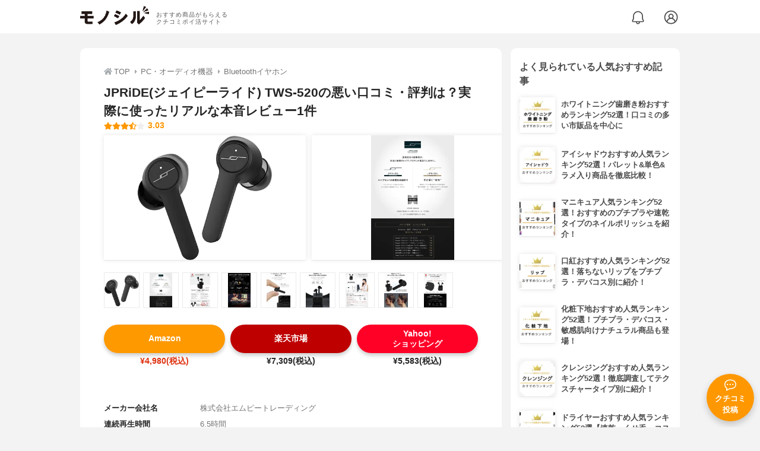

--- FILE ---
content_type: text/html; charset=utf-8
request_url: https://monocil.jp/items/96574/
body_size: 14626
content:
<!DOCTYPE html><html class="no-js" lang="ja"><head><meta charset="utf-8"/><meta content="width=device-width, initial-scale=1, viewport-fit=cover" name="viewport"/><meta content="on" http-equiv="x-dns-prefetch-control"/><title>JPRiDE(ジェイピーライド) TWS-520の悪い口コミ・評判は？実際に使ったリアルな本音レビュー1件 | モノシル</title><script async="">document.documentElement.classList.remove("no-js")</script><link crossorigin="" href="//storage.monocil.jp" rel="preconnect dns-prefetch"/><link href="//www.googletagmanager.com" rel="preconnect dns-prefetch"/><link href="//www.google-analytics.com" rel="dns-prefetch"/><link href="//www.googleadservices.com" rel="dns-prefetch"/><link href="//googleads.g.doubleclick.net" rel="dns-prefetch"/><meta content="index,follow" name="robots"/><meta content="JPRiDE(ジェイピーライド) TWS-520の良い点・悪い点がわかるリアルな口コミ1件と、「モノシル」が検証・本音レビューしたデータから、自分に合ったおすすめ商品を比較表で探せます。価格・料金やコスパのよさだけでなく、、使い方のコツも簡単にチェック。" name="description"/><meta content="口コミ,クチコミ,評価,評判,おすすめ,オススメ,Bluetoothイヤホン,価格,値段,料金,コスパ,使用感,検証,レビュー,最安値,TWS-520" name="keywords"/><meta content="モノシル" name="author"/><meta content="summary_large_image" name="twitter:card"/><meta content="@monocil_jp" name="twitter:site"/><meta content="https://storage.monocil.jp/item_images/5ef37541-bc84-4598-8ec8-5c127fdc8080.jpg" name="thumbnail"/><meta content="https://storage.monocil.jp/item_images/5ef37541-bc84-4598-8ec8-5c127fdc8080.jpg" property="og:image"/><meta content="https://monocil.jp/items/96574/" property="og:url"/><meta content="JPRiDE(ジェイピーライド) TWS-520の悪い口コミ・評判は？実際に使ったリアルな本音レビュー1件" property="og:title"/><meta content="website" property="og:type"/><meta content="JPRiDE(ジェイピーライド) TWS-520の良い点・悪い点がわかるリアルな口コミ1件と、「モノシル」が検証・本音レビューしたデータから、自分に合ったおすすめ商品を比較表で探せます。価格・料金やコスパのよさだけでなく、、使い方のコツも簡単にチェック。" property="og:description"/><meta content="モノシル" property="og:site_name"/><meta content="ja_JP" property="og:locale"/><meta content="101949925008231" property="fb:admins"/><meta content="acf446edea54c81db5ba3ddece72d2c0" name="p:domain_verify"/><link href="https://storage.monocil.jp/static/common/favicon/favicon.ico" rel="icon" type="image/x-icon"/><link href="https://storage.monocil.jp/static/common/favicon/favicon.ico" rel="shortcut icon" type="image/x-icon"/><link href="https://storage.monocil.jp/static/common/favicon/apple-touch-icon.png" rel="apple-touch-icon" sizes="180x180"/><meta content="モノシル" name="apple-mobile-web-app-title"/><meta content="モノシル" name="application-name"/><meta content="#f3f3f3" name="msapplication-TileColor"/><meta content="#f3f3f3" name="theme-color"/><link href="https://monocil.jp/items/96574/" rel="canonical"/><link href="https://monocil.jp/feed/category-rankings/" rel="alternate" title="モノシル » ランキングフィード" type="application/rss+xml"/><link as="style" href="https://storage.monocil.jp/static/common/scss/main.css" rel="stylesheet preload" type="text/css"/><script defer="">const likeApiUrl='https://monocil.jp/reviews/like/';const likeImgUrl='https://storage.monocil.jp/static/common/svg/heart_outline.svg';const likedImgUrl='https://storage.monocil.jp/static/common/svg/heart.svg';const registerUrl='https://monocil.jp/users/me/login/';</script><link as="script" href="https://storage.monocil.jp/static/common/js/main.min.js" rel="preload"/><script defer="" src="https://storage.monocil.jp/static/common/js/main.min.js" type="text/javascript"></script><script>(function(w,d,s,l,i){w[l]=w[l]||[];w[l].push({'gtm.start':
      new Date().getTime(),event:'gtm.js'});var f=d.getElementsByTagName(s)[0],
      j=d.createElement(s),dl=l!='dataLayer'?'&l='+l:'';j.async=true;j.src=
      'https://www.googletagmanager.com/gtm.js?id='+i+dl;f.parentNode.insertBefore(j,f);
      })(window,document,'script','dataLayer','GTM-P59CKPP');</script><script type="application/ld+json">{"@context": "http://schema.org/", "@type": "Product", "aggregateRating": {"@type": "AggregateRating", "ratingCount": "1", "ratingValue": "3.03"}, "author": {"@type": "Person", "image": "https://storage.monocil.jp/static/common/img/default_ogp.png", "name": "モノシル", "sameAs": ["https://monocil.jp/", "https://twitter.com/monocil_jp", "https://www.instagram.com/monocil_jp/", "https://www.pinterest.jp/monocil_jp/"]}, "brand": {"@type": "Brand", "name": "JPRiDE(ジェイピーライド)"}, "dateModified": "2022-12-08 01:46:06.051532+00:00", "datePublished": "2021-03-18 13:52:34.101703+00:00", "description": "JPRiDE(ジェイピーライド) TWS-520の良い点・悪い点がわかるリアルな口コミ1件と、「モノシル」が検証・本音レビューしたデータから、自分に合ったおすすめ商品を比較表で探せます。価格・料金やコスパのよさだけでなく、、使い方のコツも簡単にチェック。", "image": "https://storage.monocil.jp/item_images/5ef37541-bc84-4598-8ec8-5c127fdc8080.jpg", "mainEntityOfPage": {"@id": "https://monocil.jp/items/96574/", "@type": "WebPage"}, "name": "JPRiDE(ジェイピーライド) TWS-520", "offers": {"@type": "AggregateOffer", "lowPrice": "4980", "priceCurrency": "JPY"}, "publisher": {"@id": "https://dot-a.co.jp/", "@type": "Organization", "name": "株式会社ドットエー"}, "review": {"@type": "Review", "author": {"@type": "Person", "image": "https://storage.monocil.jp/static/common/img/default_ogp.png", "name": "モノシル", "sameAs": ["https://monocil.jp/", "https://twitter.com/monocil_jp", "https://www.instagram.com/monocil_jp/", "https://www.pinterest.jp/monocil_jp/"]}, "reviewRating": {"@type": "Rating", "ratingValue": "3.03"}}}</script></head><body><noscript><iframe height="0" src="https://www.googletagmanager.com/ns.html?id=GTM-P59CKPP" style="display:none;visibility:hidden" width="0"></iframe></noscript><header class="header"><div class="header__wrapper"><div class="header-logo"><a class="header-logo__link" href="https://monocil.jp/"><img alt="モノシル | おすすめ商品がもらえるクチコミポイ活サイト" class="header-logo__img" height="103" loading="eager" src="https://storage.monocil.jp/static/common/img/logo.png" width="372"/></a><p class="header-logo__subtitle">おすすめ商品がもらえる<br/>クチコミポイ活サイト</p></div><div class="header-link"><a class="header-link__notification" href="https://monocil.jp/notifications/list/" id="notification"><img alt="通知ページ" class="" height="27" loading="eager" src="https://storage.monocil.jp/static/common/svg/bell.svg" width="27"/></a> <a class="header-link__user" href="/users/me/login/"><img alt="ユーザーログイン・新規登録ページ" class="" height="28" loading="eager" src="https://storage.monocil.jp/static/common/svg/user.svg" width="28"/></a></div></div></header><a class="btn-review-post" href="https://monocil.jp/reviews/new/"><div class="btn-review-post__wrapper"><img alt="口コミ・評判投稿" class="btn-review-post__img lazy" data-src="https://storage.monocil.jp/static/common/svg/comment.svg" height="20" loading="lazy" src="[data-uri]" width="20"/><noscript><img alt="口コミ・評判投稿" class="btn-review-post__img lazy" height="20" loading="lazy" src="https://storage.monocil.jp/static/common/svg/comment.svg" width="20"/></noscript><p class="btn-review-post__txt">クチコミ<br/>投稿</p></div></a><div class="wrap"><main class="main"><header class="page-header page-header--conn-article"><nav class="breadcrumb"><ol class="breadcrumb__list" itemscope="" itemtype="http://schema.org/BreadcrumbList"><li class="breadcrumb__li" itemprop="itemListElement" itemscope="" itemtype="http://schema.org/ListItem"><a class="breadcrumb__link" href="https://monocil.jp/" itemprop="item"><div class="breadcrumb__icon-wrapper--home"><img alt="HOME" class="breadcrumb__icon--home" height="14" loading="eager" src="https://storage.monocil.jp/static/common/svg/home.svg" width="14"/></div><span itemprop="name">TOP</span></a><meta content="1" itemprop="position"/></li><li class="breadcrumb__li" itemprop="itemListElement" itemscope="" itemtype="http://schema.org/ListItem"><div class="breadcrumb__icon-wrapper"><img alt="PC・オーディオ機器" class="breadcrumb__icon" height="13" loading="eager" src="https://storage.monocil.jp/static/common/svg/caret_right.svg" width="5"/></div><a class="breadcrumb__link" href="https://monocil.jp/categories/rankings/827/" itemprop="item"><span itemprop="name">PC・オーディオ機器</span></a><meta content="2" itemprop="position"/></li><li class="breadcrumb__li" itemprop="itemListElement" itemscope="" itemtype="http://schema.org/ListItem"><div class="breadcrumb__icon-wrapper"><img alt="Bluetoothイヤホン" class="breadcrumb__icon lazy" data-src="https://storage.monocil.jp/static/common/svg/caret_right.svg" height="13" loading="lazy" src="[data-uri]" width="5"/><noscript><img alt="Bluetoothイヤホン" class="breadcrumb__icon lazy" height="13" loading="lazy" src="https://storage.monocil.jp/static/common/svg/caret_right.svg" width="5"/></noscript></div><a class="breadcrumb__link" href="https://monocil.jp/articles/119207/" itemprop="item"><span itemprop="name">Bluetoothイヤホン</span></a><meta content="3" itemprop="position"/></li></ol></nav><div class="product-detail-header"><div class="product-detail-header__wrapper"><h1 class="product-detail-header__title">JPRiDE(ジェイピーライド) TWS-520の悪い口コミ・評判は？実際に使ったリアルな本音レビュー1件</h1><div class="rate-star"><span class="rate-star__star"><img alt="★" data-src="https://storage.monocil.jp/static/common/svg/star.svg" height="14" loading="lazy" src="https://storage.monocil.jp/static/common/svg/star.svg" width="14"/><img alt="★" data-src="https://storage.monocil.jp/static/common/svg/star.svg" height="14" loading="lazy" src="https://storage.monocil.jp/static/common/svg/star.svg" width="14"/><img alt="★" data-src="https://storage.monocil.jp/static/common/svg/star.svg" height="14" loading="lazy" src="https://storage.monocil.jp/static/common/svg/star.svg" width="14"/><img alt="★" data-src="https://storage.monocil.jp/static/common/svg/star_half.svg" height="13" loading="lazy" src="https://storage.monocil.jp/static/common/svg/star_half.svg" width="13"/><img alt="☆" data-src="https://storage.monocil.jp/static/common/svg/star_empty.svg" height="14" loading="lazy" src="https://storage.monocil.jp/static/common/svg/star_empty.svg" width="14"/></span><span class="rate-star__rate">3.03</span></div></div><ul class="product-img-list"><li class="product-img-list__li"><a aria-label="JPRiDE(ジェイピーライド) TWS-520の商品画像1 " class="product-img-list__img-wrapper" data-caption="JPRiDE(ジェイピーライド) TWS-520の商品画像1 " data-fancybox="product-96574__imglist" href="
https://storage.monocil.jp/shrink-image/item_images/5ef37541-bc84-4598-8ec8-5c127fdc8080.jpg.webp?width=750&amp;height=750"><picture><source srcset="https://storage.monocil.jp/shrink-image/item_images/5ef37541-bc84-4598-8ec8-5c127fdc8080.jpg.webp?width=375&amp;height=375" type="image/webp"/><img alt="JPRiDE(ジェイピーライド) TWS-520の商品画像1 " class="product-img-list__img" height="375" loading="eager" src="https://storage.monocil.jp/item_images/5ef37541-bc84-4598-8ec8-5c127fdc8080.jpg" width="375"/></picture></a></li><li class="product-img-list__li"><a aria-label="JPRiDE(ジェイピーライド) TWS-520の商品画像2 " class="product-img-list__img-wrapper" data-caption="JPRiDE(ジェイピーライド) TWS-520の商品画像2 " data-fancybox="product-96574__imglist" href="
https://storage.monocil.jp/shrink-image/item_images/80915662-f0c3-455d-95c0-a5f85996792b.jpg.webp?width=750&amp;height=750"><picture><source srcset="https://storage.monocil.jp/shrink-image/item_images/80915662-f0c3-455d-95c0-a5f85996792b.jpg.webp?width=375&amp;height=375" type="image/webp"/><img alt="JPRiDE(ジェイピーライド) TWS-520の商品画像2 " class="product-img-list__img" height="375" loading="eager" src="https://storage.monocil.jp/item_images/80915662-f0c3-455d-95c0-a5f85996792b.jpg" width="375"/></picture></a></li><li class="product-img-list__li"><a aria-label="JPRiDE(ジェイピーライド) TWS-520の商品画像3 " class="product-img-list__img-wrapper" data-caption="JPRiDE(ジェイピーライド) TWS-520の商品画像3 " data-fancybox="product-96574__imglist" href="
https://storage.monocil.jp/shrink-image/item_images/ecb6797f-f144-4549-a8c8-7cfceac6c8c9.jpg.webp?width=750&amp;height=750"><picture><source srcset="https://storage.monocil.jp/shrink-image/item_images/ecb6797f-f144-4549-a8c8-7cfceac6c8c9.jpg.webp?width=375&amp;height=375" type="image/webp"/><img alt="JPRiDE(ジェイピーライド) TWS-520の商品画像3 " class="product-img-list__img" height="375" loading="eager" src="https://storage.monocil.jp/item_images/ecb6797f-f144-4549-a8c8-7cfceac6c8c9.jpg" width="375"/></picture></a></li><li class="product-img-list__li"><a aria-label="JPRiDE(ジェイピーライド) TWS-520の商品画像4 " class="product-img-list__img-wrapper" data-caption="JPRiDE(ジェイピーライド) TWS-520の商品画像4 " data-fancybox="product-96574__imglist" href="
https://storage.monocil.jp/shrink-image/item_images/960919d7-7b29-423f-86fe-77aa01d1503a.jpg.webp?width=750&amp;height=750"><picture><source data-srcset="https://storage.monocil.jp/shrink-image/item_images/960919d7-7b29-423f-86fe-77aa01d1503a.jpg.webp?width=375&amp;height=375" type="image/webp"/><img alt="JPRiDE(ジェイピーライド) TWS-520の商品画像4 " class="product-img-list__img lazy" data-src="https://storage.monocil.jp/item_images/960919d7-7b29-423f-86fe-77aa01d1503a.jpg" height="375" loading="lazy" src="[data-uri]" width="375"/></picture><noscript><picture><source srcset="https://storage.monocil.jp/shrink-image/item_images/960919d7-7b29-423f-86fe-77aa01d1503a.jpg.webp?width=375&amp;height=375" type="image/webp"/><img alt="JPRiDE(ジェイピーライド) TWS-520の商品画像4 " class="product-img-list__img lazy" height="375" loading="lazy" src="https://storage.monocil.jp/item_images/960919d7-7b29-423f-86fe-77aa01d1503a.jpg" width="375"/></picture></noscript></a></li><li class="product-img-list__li"><a aria-label="JPRiDE(ジェイピーライド) TWS-520の商品画像5 " class="product-img-list__img-wrapper" data-caption="JPRiDE(ジェイピーライド) TWS-520の商品画像5 " data-fancybox="product-96574__imglist" href="
https://storage.monocil.jp/shrink-image/item_images/0c6ccc9c-20e2-4c50-a839-e74c80856149.jpg.webp?width=750&amp;height=750"><picture><source data-srcset="https://storage.monocil.jp/shrink-image/item_images/0c6ccc9c-20e2-4c50-a839-e74c80856149.jpg.webp?width=375&amp;height=375" type="image/webp"/><img alt="JPRiDE(ジェイピーライド) TWS-520の商品画像5 " class="product-img-list__img lazy" data-src="https://storage.monocil.jp/item_images/0c6ccc9c-20e2-4c50-a839-e74c80856149.jpg" height="375" loading="lazy" src="[data-uri]" width="375"/></picture><noscript><picture><source srcset="https://storage.monocil.jp/shrink-image/item_images/0c6ccc9c-20e2-4c50-a839-e74c80856149.jpg.webp?width=375&amp;height=375" type="image/webp"/><img alt="JPRiDE(ジェイピーライド) TWS-520の商品画像5 " class="product-img-list__img lazy" height="375" loading="lazy" src="https://storage.monocil.jp/item_images/0c6ccc9c-20e2-4c50-a839-e74c80856149.jpg" width="375"/></picture></noscript></a></li><li class="product-img-list__li"><a aria-label="JPRiDE(ジェイピーライド) TWS-520の商品画像6 " class="product-img-list__img-wrapper" data-caption="JPRiDE(ジェイピーライド) TWS-520の商品画像6 " data-fancybox="product-96574__imglist" href="
https://storage.monocil.jp/shrink-image/item_images/c8008eb0-ef92-4b3b-bce9-8856c0294015.jpg.webp?width=750&amp;height=750"><picture><source data-srcset="https://storage.monocil.jp/shrink-image/item_images/c8008eb0-ef92-4b3b-bce9-8856c0294015.jpg.webp?width=375&amp;height=375" type="image/webp"/><img alt="JPRiDE(ジェイピーライド) TWS-520の商品画像6 " class="product-img-list__img lazy" data-src="https://storage.monocil.jp/item_images/c8008eb0-ef92-4b3b-bce9-8856c0294015.jpg" height="375" loading="lazy" src="[data-uri]" width="375"/></picture><noscript><picture><source srcset="https://storage.monocil.jp/shrink-image/item_images/c8008eb0-ef92-4b3b-bce9-8856c0294015.jpg.webp?width=375&amp;height=375" type="image/webp"/><img alt="JPRiDE(ジェイピーライド) TWS-520の商品画像6 " class="product-img-list__img lazy" height="375" loading="lazy" src="https://storage.monocil.jp/item_images/c8008eb0-ef92-4b3b-bce9-8856c0294015.jpg" width="375"/></picture></noscript></a></li><li class="product-img-list__li"><a aria-label="JPRiDE(ジェイピーライド) TWS-520の商品画像7 " class="product-img-list__img-wrapper" data-caption="JPRiDE(ジェイピーライド) TWS-520の商品画像7 " data-fancybox="product-96574__imglist" href="
https://storage.monocil.jp/shrink-image/item_images/a48dac21-cc93-4e02-b4e6-37d291a18407.jpg.webp?width=750&amp;height=750"><picture><source data-srcset="https://storage.monocil.jp/shrink-image/item_images/a48dac21-cc93-4e02-b4e6-37d291a18407.jpg.webp?width=375&amp;height=375" type="image/webp"/><img alt="JPRiDE(ジェイピーライド) TWS-520の商品画像7 " class="product-img-list__img lazy" data-src="https://storage.monocil.jp/item_images/a48dac21-cc93-4e02-b4e6-37d291a18407.jpg" height="375" loading="lazy" src="[data-uri]" width="375"/></picture><noscript><picture><source srcset="https://storage.monocil.jp/shrink-image/item_images/a48dac21-cc93-4e02-b4e6-37d291a18407.jpg.webp?width=375&amp;height=375" type="image/webp"/><img alt="JPRiDE(ジェイピーライド) TWS-520の商品画像7 " class="product-img-list__img lazy" height="375" loading="lazy" src="https://storage.monocil.jp/item_images/a48dac21-cc93-4e02-b4e6-37d291a18407.jpg" width="375"/></picture></noscript></a></li><li class="product-img-list__li"><a aria-label="JPRiDE(ジェイピーライド) TWS-520の商品画像8 " class="product-img-list__img-wrapper" data-caption="JPRiDE(ジェイピーライド) TWS-520の商品画像8 " data-fancybox="product-96574__imglist" href="
https://storage.monocil.jp/shrink-image/item_images/32e91199-7697-45a5-b776-702a4cc9ef6f.jpg.webp?width=750&amp;height=750"><picture><source data-srcset="https://storage.monocil.jp/shrink-image/item_images/32e91199-7697-45a5-b776-702a4cc9ef6f.jpg.webp?width=375&amp;height=375" type="image/webp"/><img alt="JPRiDE(ジェイピーライド) TWS-520の商品画像8 " class="product-img-list__img lazy" data-src="https://storage.monocil.jp/item_images/32e91199-7697-45a5-b776-702a4cc9ef6f.jpg" height="375" loading="lazy" src="[data-uri]" width="375"/></picture><noscript><picture><source srcset="https://storage.monocil.jp/shrink-image/item_images/32e91199-7697-45a5-b776-702a4cc9ef6f.jpg.webp?width=375&amp;height=375" type="image/webp"/><img alt="JPRiDE(ジェイピーライド) TWS-520の商品画像8 " class="product-img-list__img lazy" height="375" loading="lazy" src="https://storage.monocil.jp/item_images/32e91199-7697-45a5-b776-702a4cc9ef6f.jpg" width="375"/></picture></noscript></a></li><li class="product-img-list__li"><a aria-label="JPRiDE(ジェイピーライド) TWS-520の商品画像9 " class="product-img-list__img-wrapper" data-caption="JPRiDE(ジェイピーライド) TWS-520の商品画像9 " data-fancybox="product-96574__imglist" href="
https://storage.monocil.jp/shrink-image/item_images/62d98540-5cd6-446f-a14c-9bf350d22d28.jpg.webp?width=750&amp;height=750"><picture><source data-srcset="https://storage.monocil.jp/shrink-image/item_images/62d98540-5cd6-446f-a14c-9bf350d22d28.jpg.webp?width=375&amp;height=375" type="image/webp"/><img alt="JPRiDE(ジェイピーライド) TWS-520の商品画像9 " class="product-img-list__img lazy" data-src="https://storage.monocil.jp/item_images/62d98540-5cd6-446f-a14c-9bf350d22d28.jpg" height="375" loading="lazy" src="[data-uri]" width="375"/></picture><noscript><picture><source srcset="https://storage.monocil.jp/shrink-image/item_images/62d98540-5cd6-446f-a14c-9bf350d22d28.jpg.webp?width=375&amp;height=375" type="image/webp"/><img alt="JPRiDE(ジェイピーライド) TWS-520の商品画像9 " class="product-img-list__img lazy" height="375" loading="lazy" src="https://storage.monocil.jp/item_images/62d98540-5cd6-446f-a14c-9bf350d22d28.jpg" width="375"/></picture></noscript></a></li></ul><ul class="product-thumb-list"><li class="product-thumb-list__li"><a aria-label="JPRiDE(ジェイピーライド) TWS-520の商品画像サムネ1 " class="product-thumb-list__img-wrapper" data-caption="JPRiDE(ジェイピーライド) TWS-520の商品画像サムネ1 " data-fancybox="product-96574__thumblist" href="
https://storage.monocil.jp/shrink-image/item_images/5ef37541-bc84-4598-8ec8-5c127fdc8080.jpg.webp?width=750&amp;height=750"><picture><source data-srcset="https://storage.monocil.jp/shrink-image/item_images/5ef37541-bc84-4598-8ec8-5c127fdc8080.jpg.webp?width=375&amp;height=375" type="image/webp"/><img alt="JPRiDE(ジェイピーライド) TWS-520の商品画像サムネ1 " class="product-thumb-list__img lazy" data-src="https://storage.monocil.jp/item_images/5ef37541-bc84-4598-8ec8-5c127fdc8080.jpg" height="375" loading="lazy" src="[data-uri]" width="375"/></picture><noscript><picture><source srcset="https://storage.monocil.jp/shrink-image/item_images/5ef37541-bc84-4598-8ec8-5c127fdc8080.jpg.webp?width=375&amp;height=375" type="image/webp"/><img alt="JPRiDE(ジェイピーライド) TWS-520の商品画像サムネ1 " class="product-thumb-list__img lazy" height="375" loading="lazy" src="https://storage.monocil.jp/item_images/5ef37541-bc84-4598-8ec8-5c127fdc8080.jpg" width="375"/></picture></noscript></a></li><li class="product-thumb-list__li"><a aria-label="JPRiDE(ジェイピーライド) TWS-520の商品画像サムネ2 " class="product-thumb-list__img-wrapper" data-caption="JPRiDE(ジェイピーライド) TWS-520の商品画像サムネ2 " data-fancybox="product-96574__thumblist" href="
https://storage.monocil.jp/shrink-image/item_images/80915662-f0c3-455d-95c0-a5f85996792b.jpg.webp?width=750&amp;height=750"><picture><source data-srcset="https://storage.monocil.jp/shrink-image/item_images/80915662-f0c3-455d-95c0-a5f85996792b.jpg.webp?width=375&amp;height=375" type="image/webp"/><img alt="JPRiDE(ジェイピーライド) TWS-520の商品画像サムネ2 " class="product-thumb-list__img lazy" data-src="https://storage.monocil.jp/item_images/80915662-f0c3-455d-95c0-a5f85996792b.jpg" height="375" loading="lazy" src="[data-uri]" width="375"/></picture><noscript><picture><source srcset="https://storage.monocil.jp/shrink-image/item_images/80915662-f0c3-455d-95c0-a5f85996792b.jpg.webp?width=375&amp;height=375" type="image/webp"/><img alt="JPRiDE(ジェイピーライド) TWS-520の商品画像サムネ2 " class="product-thumb-list__img lazy" height="375" loading="lazy" src="https://storage.monocil.jp/item_images/80915662-f0c3-455d-95c0-a5f85996792b.jpg" width="375"/></picture></noscript></a></li><li class="product-thumb-list__li"><a aria-label="JPRiDE(ジェイピーライド) TWS-520の商品画像サムネ3 " class="product-thumb-list__img-wrapper" data-caption="JPRiDE(ジェイピーライド) TWS-520の商品画像サムネ3 " data-fancybox="product-96574__thumblist" href="
https://storage.monocil.jp/shrink-image/item_images/ecb6797f-f144-4549-a8c8-7cfceac6c8c9.jpg.webp?width=750&amp;height=750"><picture><source data-srcset="https://storage.monocil.jp/shrink-image/item_images/ecb6797f-f144-4549-a8c8-7cfceac6c8c9.jpg.webp?width=375&amp;height=375" type="image/webp"/><img alt="JPRiDE(ジェイピーライド) TWS-520の商品画像サムネ3 " class="product-thumb-list__img lazy" data-src="https://storage.monocil.jp/item_images/ecb6797f-f144-4549-a8c8-7cfceac6c8c9.jpg" height="375" loading="lazy" src="[data-uri]" width="375"/></picture><noscript><picture><source srcset="https://storage.monocil.jp/shrink-image/item_images/ecb6797f-f144-4549-a8c8-7cfceac6c8c9.jpg.webp?width=375&amp;height=375" type="image/webp"/><img alt="JPRiDE(ジェイピーライド) TWS-520の商品画像サムネ3 " class="product-thumb-list__img lazy" height="375" loading="lazy" src="https://storage.monocil.jp/item_images/ecb6797f-f144-4549-a8c8-7cfceac6c8c9.jpg" width="375"/></picture></noscript></a></li><li class="product-thumb-list__li"><a aria-label="JPRiDE(ジェイピーライド) TWS-520の商品画像サムネ4 " class="product-thumb-list__img-wrapper" data-caption="JPRiDE(ジェイピーライド) TWS-520の商品画像サムネ4 " data-fancybox="product-96574__thumblist" href="
https://storage.monocil.jp/shrink-image/item_images/960919d7-7b29-423f-86fe-77aa01d1503a.jpg.webp?width=750&amp;height=750"><picture><source data-srcset="https://storage.monocil.jp/shrink-image/item_images/960919d7-7b29-423f-86fe-77aa01d1503a.jpg.webp?width=375&amp;height=375" type="image/webp"/><img alt="JPRiDE(ジェイピーライド) TWS-520の商品画像サムネ4 " class="product-thumb-list__img lazy" data-src="https://storage.monocil.jp/item_images/960919d7-7b29-423f-86fe-77aa01d1503a.jpg" height="375" loading="lazy" src="[data-uri]" width="375"/></picture><noscript><picture><source srcset="https://storage.monocil.jp/shrink-image/item_images/960919d7-7b29-423f-86fe-77aa01d1503a.jpg.webp?width=375&amp;height=375" type="image/webp"/><img alt="JPRiDE(ジェイピーライド) TWS-520の商品画像サムネ4 " class="product-thumb-list__img lazy" height="375" loading="lazy" src="https://storage.monocil.jp/item_images/960919d7-7b29-423f-86fe-77aa01d1503a.jpg" width="375"/></picture></noscript></a></li><li class="product-thumb-list__li"><a aria-label="JPRiDE(ジェイピーライド) TWS-520の商品画像サムネ5 " class="product-thumb-list__img-wrapper" data-caption="JPRiDE(ジェイピーライド) TWS-520の商品画像サムネ5 " data-fancybox="product-96574__thumblist" href="
https://storage.monocil.jp/shrink-image/item_images/0c6ccc9c-20e2-4c50-a839-e74c80856149.jpg.webp?width=750&amp;height=750"><picture><source data-srcset="https://storage.monocil.jp/shrink-image/item_images/0c6ccc9c-20e2-4c50-a839-e74c80856149.jpg.webp?width=375&amp;height=375" type="image/webp"/><img alt="JPRiDE(ジェイピーライド) TWS-520の商品画像サムネ5 " class="product-thumb-list__img lazy" data-src="https://storage.monocil.jp/item_images/0c6ccc9c-20e2-4c50-a839-e74c80856149.jpg" height="375" loading="lazy" src="[data-uri]" width="375"/></picture><noscript><picture><source srcset="https://storage.monocil.jp/shrink-image/item_images/0c6ccc9c-20e2-4c50-a839-e74c80856149.jpg.webp?width=375&amp;height=375" type="image/webp"/><img alt="JPRiDE(ジェイピーライド) TWS-520の商品画像サムネ5 " class="product-thumb-list__img lazy" height="375" loading="lazy" src="https://storage.monocil.jp/item_images/0c6ccc9c-20e2-4c50-a839-e74c80856149.jpg" width="375"/></picture></noscript></a></li><li class="product-thumb-list__li"><a aria-label="JPRiDE(ジェイピーライド) TWS-520の商品画像サムネ6 " class="product-thumb-list__img-wrapper" data-caption="JPRiDE(ジェイピーライド) TWS-520の商品画像サムネ6 " data-fancybox="product-96574__thumblist" href="
https://storage.monocil.jp/shrink-image/item_images/c8008eb0-ef92-4b3b-bce9-8856c0294015.jpg.webp?width=750&amp;height=750"><picture><source data-srcset="https://storage.monocil.jp/shrink-image/item_images/c8008eb0-ef92-4b3b-bce9-8856c0294015.jpg.webp?width=375&amp;height=375" type="image/webp"/><img alt="JPRiDE(ジェイピーライド) TWS-520の商品画像サムネ6 " class="product-thumb-list__img lazy" data-src="https://storage.monocil.jp/item_images/c8008eb0-ef92-4b3b-bce9-8856c0294015.jpg" height="375" loading="lazy" src="[data-uri]" width="375"/></picture><noscript><picture><source srcset="https://storage.monocil.jp/shrink-image/item_images/c8008eb0-ef92-4b3b-bce9-8856c0294015.jpg.webp?width=375&amp;height=375" type="image/webp"/><img alt="JPRiDE(ジェイピーライド) TWS-520の商品画像サムネ6 " class="product-thumb-list__img lazy" height="375" loading="lazy" src="https://storage.monocil.jp/item_images/c8008eb0-ef92-4b3b-bce9-8856c0294015.jpg" width="375"/></picture></noscript></a></li><li class="product-thumb-list__li"><a aria-label="JPRiDE(ジェイピーライド) TWS-520の商品画像サムネ7 " class="product-thumb-list__img-wrapper" data-caption="JPRiDE(ジェイピーライド) TWS-520の商品画像サムネ7 " data-fancybox="product-96574__thumblist" href="
https://storage.monocil.jp/shrink-image/item_images/a48dac21-cc93-4e02-b4e6-37d291a18407.jpg.webp?width=750&amp;height=750"><picture><source data-srcset="https://storage.monocil.jp/shrink-image/item_images/a48dac21-cc93-4e02-b4e6-37d291a18407.jpg.webp?width=375&amp;height=375" type="image/webp"/><img alt="JPRiDE(ジェイピーライド) TWS-520の商品画像サムネ7 " class="product-thumb-list__img lazy" data-src="https://storage.monocil.jp/item_images/a48dac21-cc93-4e02-b4e6-37d291a18407.jpg" height="375" loading="lazy" src="[data-uri]" width="375"/></picture><noscript><picture><source srcset="https://storage.monocil.jp/shrink-image/item_images/a48dac21-cc93-4e02-b4e6-37d291a18407.jpg.webp?width=375&amp;height=375" type="image/webp"/><img alt="JPRiDE(ジェイピーライド) TWS-520の商品画像サムネ7 " class="product-thumb-list__img lazy" height="375" loading="lazy" src="https://storage.monocil.jp/item_images/a48dac21-cc93-4e02-b4e6-37d291a18407.jpg" width="375"/></picture></noscript></a></li><li class="product-thumb-list__li"><a aria-label="JPRiDE(ジェイピーライド) TWS-520の商品画像サムネ8 " class="product-thumb-list__img-wrapper" data-caption="JPRiDE(ジェイピーライド) TWS-520の商品画像サムネ8 " data-fancybox="product-96574__thumblist" href="
https://storage.monocil.jp/shrink-image/item_images/32e91199-7697-45a5-b776-702a4cc9ef6f.jpg.webp?width=750&amp;height=750"><picture><source data-srcset="https://storage.monocil.jp/shrink-image/item_images/32e91199-7697-45a5-b776-702a4cc9ef6f.jpg.webp?width=375&amp;height=375" type="image/webp"/><img alt="JPRiDE(ジェイピーライド) TWS-520の商品画像サムネ8 " class="product-thumb-list__img lazy" data-src="https://storage.monocil.jp/item_images/32e91199-7697-45a5-b776-702a4cc9ef6f.jpg" height="375" loading="lazy" src="[data-uri]" width="375"/></picture><noscript><picture><source srcset="https://storage.monocil.jp/shrink-image/item_images/32e91199-7697-45a5-b776-702a4cc9ef6f.jpg.webp?width=375&amp;height=375" type="image/webp"/><img alt="JPRiDE(ジェイピーライド) TWS-520の商品画像サムネ8 " class="product-thumb-list__img lazy" height="375" loading="lazy" src="https://storage.monocil.jp/item_images/32e91199-7697-45a5-b776-702a4cc9ef6f.jpg" width="375"/></picture></noscript></a></li><li class="product-thumb-list__li"><a aria-label="JPRiDE(ジェイピーライド) TWS-520の商品画像サムネ9 " class="product-thumb-list__img-wrapper" data-caption="JPRiDE(ジェイピーライド) TWS-520の商品画像サムネ9 " data-fancybox="product-96574__thumblist" href="
https://storage.monocil.jp/shrink-image/item_images/62d98540-5cd6-446f-a14c-9bf350d22d28.jpg.webp?width=750&amp;height=750"><picture><source data-srcset="https://storage.monocil.jp/shrink-image/item_images/62d98540-5cd6-446f-a14c-9bf350d22d28.jpg.webp?width=375&amp;height=375" type="image/webp"/><img alt="JPRiDE(ジェイピーライド) TWS-520の商品画像サムネ9 " class="product-thumb-list__img lazy" data-src="https://storage.monocil.jp/item_images/62d98540-5cd6-446f-a14c-9bf350d22d28.jpg" height="375" loading="lazy" src="[data-uri]" width="375"/></picture><noscript><picture><source srcset="https://storage.monocil.jp/shrink-image/item_images/62d98540-5cd6-446f-a14c-9bf350d22d28.jpg.webp?width=375&amp;height=375" type="image/webp"/><img alt="JPRiDE(ジェイピーライド) TWS-520の商品画像サムネ9 " class="product-thumb-list__img lazy" height="375" loading="lazy" src="https://storage.monocil.jp/item_images/62d98540-5cd6-446f-a14c-9bf350d22d28.jpg" width="375"/></picture></noscript></a></li></ul></div></header><article><div class="product-details"><div class="product-ec-links"><div class="product-ec-links__btn-link-wrapper"><a class="product-ec-links__btn-link--amazon" href="https://monocil.jp/elinks/?pid=96574&amp;ltype=amazon" rel="nofollow noopener noreferrer" target="_blank">Amazon</a><p class="product-ec-links__price--cheapest">¥4,980(税込)</p></div><div class="product-ec-links__btn-link-wrapper"><a class="product-ec-links__btn-link--rakuten" href="https://monocil.jp/elinks/?pid=96574&amp;ltype=rakuten" rel="nofollow noopener noreferrer" target="_blank">楽天市場</a><p class="product-ec-links__price">¥7,309(税込)</p></div><div class="product-ec-links__btn-link-wrapper"><a class="product-ec-links__btn-link--yahoo" href="https://monocil.jp/elinks/?pid=96574&amp;ltype=yahoo" rel="nofollow noopener noreferrer" target="_blank">Yahoo!<br/>ショッピング</a><p class="product-ec-links__price">¥5,583(税込)</p></div></div><div class="product-feature-monocil-eval"><table class="product-feature-monocil-eval__table"><colgroup><col style="width: 36%;"/><col style="width: 14%;"/><col style="width: 36%;"/><col style="width: 14%;"/></colgroup><tbody></tbody></table></div><div class="product-badge"><ul class="product-badge__list"></ul></div><div class="product-feature-others"><table class="product-feature-others__table"><tbody class="product-feature-others__tbody product-feature-others__tbody--grad-mask" id="productFeatureTableBody"><tr class="product-feature-others__tr"><th class="product-feature-others__th">メーカー会社名</th><td class="product-feature-others__td">株式会社エムピートレーディング</td></tr><tr class="product-feature-others__tr"><th class="product-feature-others__th">連続再生時間</th><td class="product-feature-others__td">6.5時間</td></tr><tr class="product-feature-others__tr"><th class="product-feature-others__th">防水機能</th><td class="product-feature-others__td">IPX5</td></tr><tr class="product-feature-others__tr"><th class="product-feature-others__th">その他の機能</th><td class="product-feature-others__td">-</td></tr><tr class="product-feature-others__tr"><th class="product-feature-others__th">Bluetoothコーデック</th><td class="product-feature-others__td">-</td></tr><tr class="product-feature-others__tr"><th class="product-feature-others__th">Bluetoothバージョン</th><td class="product-feature-others__td">5.0</td></tr><tr class="product-feature-others__tr"><th class="product-feature-others__th">Class</th><td class="product-feature-others__td">-</td></tr><tr class="product-feature-others__tr"><th class="product-feature-others__th">プロファイル</th><td class="product-feature-others__td">HFP、HSP、A2DP、AVRCP</td></tr><tr class="product-feature-others__tr"><th class="product-feature-others__th">充電時間</th><td class="product-feature-others__td">充電ケースでの15分間の充電で1時間の再生時間</td></tr><tr class="product-feature-others__tr"><th class="product-feature-others__th">イヤホンの重さ</th><td class="product-feature-others__td">4.8g（片耳）</td></tr><tr class="product-feature-others__tr"><th class="product-feature-others__th">ケースの重さ</th><td class="product-feature-others__td">39g</td></tr><tr class="product-feature-others__tr"><th class="product-feature-others__th">ケースの高さ</th><td class="product-feature-others__td">54mm</td></tr><tr class="product-feature-others__tr"><th class="product-feature-others__th">幅</th><td class="product-feature-others__td">48mm</td></tr><tr class="product-feature-others__tr"><th class="product-feature-others__th">厚み</th><td class="product-feature-others__td">26mm</td></tr><tr class="product-feature-others__tr"><th class="product-feature-others__th">その他の特徴</th><td class="product-feature-others__td">-</td></tr></tbody></table><button class="product-feature-others__see-more-btn" id="seeMoreTableBodyBtn">もっと見る</button></div><div class="product-details__links"><div class="product-details__link-wrapper"><a class="product-details__link--bug-report" href="https://docs.google.com/forms/d/e/1FAIpQLSePhjLJg-ZW0PdaoogcO2_KuhTffEPbOgdq9UGJg97w-a0GeQ/viewform?entry.1533327067=/items/96574/
&amp;entry.1279297879=-
&amp;entry.857740421=Mozilla/5.0 (Macintosh; Intel Mac OS X 10_15_7) AppleWebKit/537.36 (KHTML, like Gecko) Chrome/131.0.0.0 Safari/537.36; ClaudeBot/1.0; +claudebot@anthropic.com)"><img alt="?" class="product-details__icon--bug-report lazy" data-src="https://storage.monocil.jp/static/common/svg/question.svg" height="11" loading="lazy" src="[data-uri]" width="11"/><noscript><img alt="?" class="product-details__icon--bug-report lazy" height="11" loading="lazy" src="https://storage.monocil.jp/static/common/svg/question.svg" width="11"/></noscript>記載情報ミス報告</a></div></div></div><div class="divider"></div><section class="list-container--reviews"><div class="list-tab"><div class="list-tab__tabs--reviews"><div class="list-tab__tab-item"><h2 class="list-tab__tab-item-title">クチコミ・評判(1)</h2></div></div></div><div class="divider"></div><ul class="review-list"><li class="review-list__li"><div class="review-container"><div class="review-container__header"><div class="review-container__prof"><a class="review-container__prof-link" href="https://monocil.jp/users/YOSHI_MyBody/"><div class="review-container__prof-img-wrapper"><picture><source data-srcset="https://storage.monocil.jp/shrink-image/user_icons/b5c21c0e-3b17-4f38-9f36-8829668e1fb9.JPG.webp?width=88&amp;height=88" type="image/webp"/><img alt="YOSHI_MyBody / 女性のプロフィール画像" class="review-container__prof-img lazy" data-src="https://storage.monocil.jp/user_icons/b5c21c0e-3b17-4f38-9f36-8829668e1fb9.JPG" height="88" loading="lazy" src="[data-uri]" width="88"/></picture><noscript><picture><source srcset="https://storage.monocil.jp/shrink-image/user_icons/b5c21c0e-3b17-4f38-9f36-8829668e1fb9.JPG.webp?width=88&amp;height=88" type="image/webp"/><img alt="YOSHI_MyBody / 女性のプロフィール画像" class="review-container__prof-img lazy" height="88" loading="lazy" src="https://storage.monocil.jp/user_icons/b5c21c0e-3b17-4f38-9f36-8829668e1fb9.JPG" width="88"/></picture></noscript></div><div class="review-container__prof-txt-wrapper"><p class="review-container__prof-txt">筋トレ女子</p><p class="review-container__prof-txt"><span class="bold">YOSHI_MyBody</span></p></div></a></div></div><div class="review-container__main"><a class="review-container__link" href="https://monocil.jp/reviews/43156/"><div class="review-container__detail-wrapper"><div class="rate-star"><span class="rate-star__star"><img alt="★" data-src="https://storage.monocil.jp/static/common/svg/star.svg" height="14" loading="lazy" src="https://storage.monocil.jp/static/common/svg/star.svg" width="14"/><img alt="★" data-src="https://storage.monocil.jp/static/common/svg/star.svg" height="14" loading="lazy" src="https://storage.monocil.jp/static/common/svg/star.svg" width="14"/><img alt="★" data-src="https://storage.monocil.jp/static/common/svg/star.svg" height="14" loading="lazy" src="https://storage.monocil.jp/static/common/svg/star.svg" width="14"/><img alt="★" data-src="https://storage.monocil.jp/static/common/svg/star.svg" height="14" loading="lazy" src="https://storage.monocil.jp/static/common/svg/star.svg" width="14"/><img alt="★" data-src="https://storage.monocil.jp/static/common/svg/star.svg" height="14" loading="lazy" src="https://storage.monocil.jp/static/common/svg/star.svg" width="14"/></span><span class="rate-star__rate">5.00</span></div><h3 class="review-container__title">高級ブランドに負けない品質</h3><p class="review-container__desc">自宅での軽い筋トレや柔軟の際に、テンションが上がる音楽を聴きたくて完全ワイヤレスイヤホンを購入。こんなの安くて大丈夫なの？！と最初は思いましたが、本当に品質に全…<span class="review-container__desc-see-more">続きを見る</span></p></div></a></div><div class="review-container__footer"><div class="review-container__reaction"><button class="review-container__like-btn" id="likeBtn43156" onclick="like(43156)"><img alt="いいねハート" class="like lazy" data-src="https://storage.monocil.jp/static/common/svg/heart_outline.svg" height="28" loading="lazy" src="[data-uri]" width="28"/><noscript><img alt="いいねハート" class="like lazy" height="28" loading="lazy" src="https://storage.monocil.jp/static/common/svg/heart_outline.svg" width="28"/></noscript></button></div><a href="https://monocil.jp/items/96574/"><div class="review-container__product"><div class="review-container__product-img-wrapper"><picture><source data-srcset="https://storage.monocil.jp/shrink-image/item_images/5ef37541-bc84-4598-8ec8-5c127fdc8080.jpg.webp?width=88&amp;height=88" type="image/webp"/><img alt="JPRiDE(ジェイピーライド) TWS-520" class="review-container__product-img lazy" data-src="https://storage.monocil.jp/item_images/5ef37541-bc84-4598-8ec8-5c127fdc8080.jpg" height="88" loading="lazy" src="[data-uri]" width="88"/></picture><noscript><picture><source srcset="https://storage.monocil.jp/shrink-image/item_images/5ef37541-bc84-4598-8ec8-5c127fdc8080.jpg.webp?width=88&amp;height=88" type="image/webp"/><img alt="JPRiDE(ジェイピーライド) TWS-520" class="review-container__product-img lazy" height="88" loading="lazy" src="https://storage.monocil.jp/item_images/5ef37541-bc84-4598-8ec8-5c127fdc8080.jpg" width="88"/></picture></noscript></div><div class="review-container__product-name"><p class="review-container__product-txt">JPRiDE(ジェイピーライド)</p><p class="review-container__product-txt">TWS-520</p></div></div></a></div></div></li></ul></section><nav aria-label="ページネーション" class="pagination"><ul class="pagination__list"><li class="pagination__li"><span aria-current="page" class="pagination__txt--current">1</span></li></ul></nav><section class="list-container"><div class="list-container__header"><h2 class="list-container__title">Bluetoothイヤホンおすすめランキング</h2></div><ul class="product-slide-list"><li class="product-slide-list__li"><a href="https://monocil.jp/items/102797/"><div class="product-slide-list__li-content-wrapper"><p class="rank-num--1">1位</p><div class="product-slide-list__img-wrapper"><picture><source data-srcset="https://storage.monocil.jp/shrink-image/item_images/b0bf77f6-d932-4b5d-9814-5efa391df0ae.jpg.webp?width=375&amp;height=375" type="image/webp"/><img alt="Bluetoothイヤホンおすすめ商品：Chenlinxi(チェンリンクシ) ワイヤレス イヤホン ネックバンド型" class="product-slide-list__img lazy" data-src="https://storage.monocil.jp/item_images/b0bf77f6-d932-4b5d-9814-5efa391df0ae.jpg" height="375" loading="lazy" src="[data-uri]" width="375"/></picture><noscript><picture><source srcset="https://storage.monocil.jp/shrink-image/item_images/b0bf77f6-d932-4b5d-9814-5efa391df0ae.jpg.webp?width=375&amp;height=375" type="image/webp"/><img alt="Bluetoothイヤホンおすすめ商品：Chenlinxi(チェンリンクシ) ワイヤレス イヤホン ネックバンド型" class="product-slide-list__img lazy" height="375" loading="lazy" src="https://storage.monocil.jp/item_images/b0bf77f6-d932-4b5d-9814-5efa391df0ae.jpg" width="375"/></picture></noscript></div><p class="product-slide-list__txt-brand-name">Chenlinxi(チェンリンクシ)</p><p class="product-slide-list__txt-products-name">ワイヤレス イヤホン ネックバンド型</p><div class="rate-star"><span class="rate-star__star"><img alt="★" data-src="https://storage.monocil.jp/static/common/svg/star.svg" height="14" loading="lazy" src="https://storage.monocil.jp/static/common/svg/star.svg" width="14"/><img alt="★" data-src="https://storage.monocil.jp/static/common/svg/star.svg" height="14" loading="lazy" src="https://storage.monocil.jp/static/common/svg/star.svg" width="14"/><img alt="★" data-src="https://storage.monocil.jp/static/common/svg/star.svg" height="14" loading="lazy" src="https://storage.monocil.jp/static/common/svg/star.svg" width="14"/><img alt="★" data-src="https://storage.monocil.jp/static/common/svg/star_half.svg" height="13" loading="lazy" src="https://storage.monocil.jp/static/common/svg/star_half.svg" width="13"/><img alt="☆" data-src="https://storage.monocil.jp/static/common/svg/star_empty.svg" height="14" loading="lazy" src="https://storage.monocil.jp/static/common/svg/star_empty.svg" width="14"/></span><span class="rate-star__rate">3.70</span><span class="rate-star__reviews-cnt">(1)</span></div><p class="product-slide-list__txt-price">¥4,999</p></div></a></li><li class="product-slide-list__li"><a href="https://monocil.jp/items/109902/"><div class="product-slide-list__li-content-wrapper"><p class="rank-num--2">2位</p><div class="product-slide-list__img-wrapper"><picture><source data-srcset="https://storage.monocil.jp/shrink-image/item_images/d2b2ad9a-82b9-485f-90fa-1e01722fd4df.jpg.webp?width=375&amp;height=375" type="image/webp"/><img alt="Bluetoothイヤホンおすすめ商品：Apple(アップル) Powerbeats Pro-Totally" class="product-slide-list__img lazy" data-src="https://storage.monocil.jp/item_images/d2b2ad9a-82b9-485f-90fa-1e01722fd4df.jpg" height="375" loading="lazy" src="[data-uri]" width="375"/></picture><noscript><picture><source srcset="https://storage.monocil.jp/shrink-image/item_images/d2b2ad9a-82b9-485f-90fa-1e01722fd4df.jpg.webp?width=375&amp;height=375" type="image/webp"/><img alt="Bluetoothイヤホンおすすめ商品：Apple(アップル) Powerbeats Pro-Totally" class="product-slide-list__img lazy" height="375" loading="lazy" src="https://storage.monocil.jp/item_images/d2b2ad9a-82b9-485f-90fa-1e01722fd4df.jpg" width="375"/></picture></noscript></div><p class="product-slide-list__txt-brand-name">Apple(アップル)</p><p class="product-slide-list__txt-products-name">Powerbeats Pro-Totally</p><div class="rate-star"><span class="rate-star__star"><img alt="★" data-src="https://storage.monocil.jp/static/common/svg/star.svg" height="14" loading="lazy" src="https://storage.monocil.jp/static/common/svg/star.svg" width="14"/><img alt="★" data-src="https://storage.monocil.jp/static/common/svg/star.svg" height="14" loading="lazy" src="https://storage.monocil.jp/static/common/svg/star.svg" width="14"/><img alt="★" data-src="https://storage.monocil.jp/static/common/svg/star.svg" height="14" loading="lazy" src="https://storage.monocil.jp/static/common/svg/star.svg" width="14"/><img alt="★" data-src="https://storage.monocil.jp/static/common/svg/star_half.svg" height="13" loading="lazy" src="https://storage.monocil.jp/static/common/svg/star_half.svg" width="13"/><img alt="☆" data-src="https://storage.monocil.jp/static/common/svg/star_empty.svg" height="14" loading="lazy" src="https://storage.monocil.jp/static/common/svg/star_empty.svg" width="14"/></span><span class="rate-star__rate">3.66</span><span class="rate-star__reviews-cnt">(1)</span></div><p class="product-slide-list__txt-price">¥19,905</p></div></a></li><li class="product-slide-list__li"><a href="https://monocil.jp/items/111414/"><div class="product-slide-list__li-content-wrapper"><p class="rank-num--3">3位</p><div class="product-slide-list__img-wrapper"><picture><source data-srcset="https://storage.monocil.jp/shrink-image/item_images/2572366b-70f4-4aaf-bb73-5ffe0006fca3.jpg.webp?width=375&amp;height=375" type="image/webp"/><img alt="Bluetoothイヤホンおすすめ商品：YAMAHA(ヤマハ) ワイヤレスイヤホン TW-E3B" class="product-slide-list__img lazy" data-src="https://storage.monocil.jp/item_images/2572366b-70f4-4aaf-bb73-5ffe0006fca3.jpg" height="375" loading="lazy" src="[data-uri]" width="375"/></picture><noscript><picture><source srcset="https://storage.monocil.jp/shrink-image/item_images/2572366b-70f4-4aaf-bb73-5ffe0006fca3.jpg.webp?width=375&amp;height=375" type="image/webp"/><img alt="Bluetoothイヤホンおすすめ商品：YAMAHA(ヤマハ) ワイヤレスイヤホン TW-E3B" class="product-slide-list__img lazy" height="375" loading="lazy" src="https://storage.monocil.jp/item_images/2572366b-70f4-4aaf-bb73-5ffe0006fca3.jpg" width="375"/></picture></noscript></div><p class="product-slide-list__txt-brand-name">YAMAHA(ヤマハ)</p><p class="product-slide-list__txt-products-name">ワイヤレスイヤホン TW-E3B</p><div class="rate-star"><span class="rate-star__star"><img alt="★" data-src="https://storage.monocil.jp/static/common/svg/star.svg" height="14" loading="lazy" src="https://storage.monocil.jp/static/common/svg/star.svg" width="14"/><img alt="★" data-src="https://storage.monocil.jp/static/common/svg/star.svg" height="14" loading="lazy" src="https://storage.monocil.jp/static/common/svg/star.svg" width="14"/><img alt="★" data-src="https://storage.monocil.jp/static/common/svg/star.svg" height="14" loading="lazy" src="https://storage.monocil.jp/static/common/svg/star.svg" width="14"/><img alt="★" data-src="https://storage.monocil.jp/static/common/svg/star_half.svg" height="13" loading="lazy" src="https://storage.monocil.jp/static/common/svg/star_half.svg" width="13"/><img alt="☆" data-src="https://storage.monocil.jp/static/common/svg/star_empty.svg" height="14" loading="lazy" src="https://storage.monocil.jp/static/common/svg/star_empty.svg" width="14"/></span><span class="rate-star__rate">3.66</span></div><p class="product-slide-list__txt-price">¥5,680</p></div></a></li><li class="product-slide-list__li"><a href="https://monocil.jp/items/12832/"><div class="product-slide-list__li-content-wrapper"><p class="rank-num">4位</p><div class="product-slide-list__img-wrapper"><picture><source data-srcset="https://storage.monocil.jp/shrink-image/item_images/7baa14e9-40be-4225-ab06-4a12399cb913.jpg.webp?width=375&amp;height=375" type="image/webp"/><img alt="Bluetoothイヤホンおすすめ商品：AVIOT(アビオット) TE-D01g" class="product-slide-list__img lazy" data-src="https://storage.monocil.jp/item_images/7baa14e9-40be-4225-ab06-4a12399cb913.jpg" height="375" loading="lazy" src="[data-uri]" width="375"/></picture><noscript><picture><source srcset="https://storage.monocil.jp/shrink-image/item_images/7baa14e9-40be-4225-ab06-4a12399cb913.jpg.webp?width=375&amp;height=375" type="image/webp"/><img alt="Bluetoothイヤホンおすすめ商品：AVIOT(アビオット) TE-D01g" class="product-slide-list__img lazy" height="375" loading="lazy" src="https://storage.monocil.jp/item_images/7baa14e9-40be-4225-ab06-4a12399cb913.jpg" width="375"/></picture></noscript></div><p class="product-slide-list__txt-brand-name">AVIOT(アビオット)</p><p class="product-slide-list__txt-products-name">TE-D01g</p><div class="rate-star"><span class="rate-star__star"><img alt="★" data-src="https://storage.monocil.jp/static/common/svg/star.svg" height="14" loading="lazy" src="https://storage.monocil.jp/static/common/svg/star.svg" width="14"/><img alt="★" data-src="https://storage.monocil.jp/static/common/svg/star.svg" height="14" loading="lazy" src="https://storage.monocil.jp/static/common/svg/star.svg" width="14"/><img alt="★" data-src="https://storage.monocil.jp/static/common/svg/star.svg" height="14" loading="lazy" src="https://storage.monocil.jp/static/common/svg/star.svg" width="14"/><img alt="★" data-src="https://storage.monocil.jp/static/common/svg/star_half.svg" height="13" loading="lazy" src="https://storage.monocil.jp/static/common/svg/star_half.svg" width="13"/><img alt="☆" data-src="https://storage.monocil.jp/static/common/svg/star_empty.svg" height="14" loading="lazy" src="https://storage.monocil.jp/static/common/svg/star_empty.svg" width="14"/></span><span class="rate-star__rate">3.15</span><span class="rate-star__reviews-cnt">(2)</span></div><p class="product-slide-list__txt-price">¥7,182</p></div></a></li><li class="product-slide-list__li"><a href="https://monocil.jp/items/14098/"><div class="product-slide-list__li-content-wrapper"><p class="rank-num">5位</p><div class="product-slide-list__img-wrapper"><picture><source data-srcset="https://storage.monocil.jp/shrink-image/item_images/bc7c3aad-4a23-4cfb-9b6a-ac124e1cc5fd.jpg.webp?width=375&amp;height=375" type="image/webp"/><img alt="Bluetoothイヤホンおすすめ商品：Sudio(スーディオ) 完全ワイヤレスイヤフォン FEM" class="product-slide-list__img lazy" data-src="https://storage.monocil.jp/item_images/bc7c3aad-4a23-4cfb-9b6a-ac124e1cc5fd.jpg" height="375" loading="lazy" src="[data-uri]" width="375"/></picture><noscript><picture><source srcset="https://storage.monocil.jp/shrink-image/item_images/bc7c3aad-4a23-4cfb-9b6a-ac124e1cc5fd.jpg.webp?width=375&amp;height=375" type="image/webp"/><img alt="Bluetoothイヤホンおすすめ商品：Sudio(スーディオ) 完全ワイヤレスイヤフォン FEM" class="product-slide-list__img lazy" height="375" loading="lazy" src="https://storage.monocil.jp/item_images/bc7c3aad-4a23-4cfb-9b6a-ac124e1cc5fd.jpg" width="375"/></picture></noscript></div><p class="product-slide-list__txt-brand-name">Sudio(スーディオ)</p><p class="product-slide-list__txt-products-name">完全ワイヤレスイヤフォン FEM</p><div class="rate-star"><span class="rate-star__star"><img alt="★" data-src="https://storage.monocil.jp/static/common/svg/star.svg" height="14" loading="lazy" src="https://storage.monocil.jp/static/common/svg/star.svg" width="14"/><img alt="★" data-src="https://storage.monocil.jp/static/common/svg/star.svg" height="14" loading="lazy" src="https://storage.monocil.jp/static/common/svg/star.svg" width="14"/><img alt="★" data-src="https://storage.monocil.jp/static/common/svg/star.svg" height="14" loading="lazy" src="https://storage.monocil.jp/static/common/svg/star.svg" width="14"/><img alt="★" data-src="https://storage.monocil.jp/static/common/svg/star_half.svg" height="13" loading="lazy" src="https://storage.monocil.jp/static/common/svg/star_half.svg" width="13"/><img alt="☆" data-src="https://storage.monocil.jp/static/common/svg/star_empty.svg" height="14" loading="lazy" src="https://storage.monocil.jp/static/common/svg/star_empty.svg" width="14"/></span><span class="rate-star__rate">3.15</span><span class="rate-star__reviews-cnt">(2)</span></div><p class="product-slide-list__txt-price">¥12,079</p></div></a></li></ul><div class="list-container__see-more-link-wrapper"><a class="list-container__see-more-link" href="https://monocil.jp/articles/119207/">Bluetoothイヤホンランキングをもっと見る</a></div></section><div class="divider"></div><section class="list-container"><div class="list-container__header"><h2 class="list-container__title">JPRiDE(ジェイピーライド) TWS-520の類似商品：評価・料金比較表</h2></div><div class="product-comp-table"><table class="product-comp-table__table"><tbody><tr><th class="product-comp-table__th">商品名</th><td class="product-comp-table__td--main"><a href="https://monocil.jp/items/12832/"><div class="product-comp-table__img-wrapper"><picture><source data-srcset="https://storage.monocil.jp/shrink-image/item_images/7baa14e9-40be-4225-ab06-4a12399cb913.jpg.webp?width=375&amp;height=375" type="image/webp"/><img alt="AVIOT(アビオット) TE-D01g" class="product-comp-table__img lazy" data-src="https://storage.monocil.jp/item_images/7baa14e9-40be-4225-ab06-4a12399cb913.jpg" height="375" loading="lazy" src="[data-uri]" width="375"/></picture><noscript><picture><source srcset="https://storage.monocil.jp/shrink-image/item_images/7baa14e9-40be-4225-ab06-4a12399cb913.jpg.webp?width=375&amp;height=375" type="image/webp"/><img alt="AVIOT(アビオット) TE-D01g" class="product-comp-table__img lazy" height="375" loading="lazy" src="https://storage.monocil.jp/item_images/7baa14e9-40be-4225-ab06-4a12399cb913.jpg" width="375"/></picture></noscript></div><p class="product-comp-table__txt">AVIOT(アビオット)<br/>TE-D01g</p></a></td><td class="product-comp-table__td--main"><a href="https://monocil.jp/items/96493/"><div class="product-comp-table__img-wrapper"><picture><source data-srcset="https://storage.monocil.jp/shrink-image/item_images/49b7b76a-5998-4424-ad25-e97094cb2e78.jpg.webp?width=375&amp;height=375" type="image/webp"/><img alt="Apple(アップル) AirPods" class="product-comp-table__img lazy" data-src="https://storage.monocil.jp/item_images/49b7b76a-5998-4424-ad25-e97094cb2e78.jpg" height="375" loading="lazy" src="[data-uri]" width="375"/></picture><noscript><picture><source srcset="https://storage.monocil.jp/shrink-image/item_images/49b7b76a-5998-4424-ad25-e97094cb2e78.jpg.webp?width=375&amp;height=375" type="image/webp"/><img alt="Apple(アップル) AirPods" class="product-comp-table__img lazy" height="375" loading="lazy" src="https://storage.monocil.jp/item_images/49b7b76a-5998-4424-ad25-e97094cb2e78.jpg" width="375"/></picture></noscript></div><p class="product-comp-table__txt">Apple(アップル)<br/>AirPods</p></a></td><td class="product-comp-table__td--main"><a href="https://monocil.jp/items/96494/"><div class="product-comp-table__img-wrapper"><picture><source data-srcset="https://storage.monocil.jp/shrink-image/item_images/8f3d0f9a-adb6-4547-baa3-84093254c378.jpg.webp?width=375&amp;height=375" type="image/webp"/><img alt="logicool(ロジクール) Jaybird VISTA JBD-VST-001NGM" class="product-comp-table__img lazy" data-src="https://storage.monocil.jp/item_images/8f3d0f9a-adb6-4547-baa3-84093254c378.jpg" height="375" loading="lazy" src="[data-uri]" width="375"/></picture><noscript><picture><source srcset="https://storage.monocil.jp/shrink-image/item_images/8f3d0f9a-adb6-4547-baa3-84093254c378.jpg.webp?width=375&amp;height=375" type="image/webp"/><img alt="logicool(ロジクール) Jaybird VISTA JBD-VST-001NGM" class="product-comp-table__img lazy" height="375" loading="lazy" src="https://storage.monocil.jp/item_images/8f3d0f9a-adb6-4547-baa3-84093254c378.jpg" width="375"/></picture></noscript></div><p class="product-comp-table__txt">logicool(ロジクール)<br/>Jaybird VISTA JBD-VST-001NGM</p></a></td><td class="product-comp-table__td--main"><a href="https://monocil.jp/items/96496/"><div class="product-comp-table__img-wrapper"><picture><source data-srcset="https://storage.monocil.jp/shrink-image/item_images/bfa68203-3872-4f82-8ca0-dfaefa6c440c.jpg.webp?width=375&amp;height=375" type="image/webp"/><img alt="Sennheiser(ゼンハイザー) MOMENTUM Free M2IEBT-SW" class="product-comp-table__img lazy" data-src="https://storage.monocil.jp/item_images/bfa68203-3872-4f82-8ca0-dfaefa6c440c.jpg" height="375" loading="lazy" src="[data-uri]" width="375"/></picture><noscript><picture><source srcset="https://storage.monocil.jp/shrink-image/item_images/bfa68203-3872-4f82-8ca0-dfaefa6c440c.jpg.webp?width=375&amp;height=375" type="image/webp"/><img alt="Sennheiser(ゼンハイザー) MOMENTUM Free M2IEBT-SW" class="product-comp-table__img lazy" height="375" loading="lazy" src="https://storage.monocil.jp/item_images/bfa68203-3872-4f82-8ca0-dfaefa6c440c.jpg" width="375"/></picture></noscript></div><p class="product-comp-table__txt">Sennheiser(ゼンハイザー)<br/>MOMENTUM Free M2IEBT-SW</p></a></td><td class="product-comp-table__td--main"><a href="https://monocil.jp/items/96506/"><div class="product-comp-table__img-wrapper"><picture><source data-srcset="https://storage.monocil.jp/shrink-image/item_images/2f5fa6b4-034d-4c12-838f-967a8040b1bc.jpg.webp?width=375&amp;height=375" type="image/webp"/><img alt="SoundPEATS(サウンドピーツ) Q35Pro" class="product-comp-table__img lazy" data-src="https://storage.monocil.jp/item_images/2f5fa6b4-034d-4c12-838f-967a8040b1bc.jpg" height="375" loading="lazy" src="[data-uri]" width="375"/></picture><noscript><picture><source srcset="https://storage.monocil.jp/shrink-image/item_images/2f5fa6b4-034d-4c12-838f-967a8040b1bc.jpg.webp?width=375&amp;height=375" type="image/webp"/><img alt="SoundPEATS(サウンドピーツ) Q35Pro" class="product-comp-table__img lazy" height="375" loading="lazy" src="https://storage.monocil.jp/item_images/2f5fa6b4-034d-4c12-838f-967a8040b1bc.jpg" width="375"/></picture></noscript></div><p class="product-comp-table__txt">SoundPEATS(サウンドピーツ)<br/>Q35Pro</p></a></td><td class="product-comp-table__td--main"><a href="https://monocil.jp/items/96556/"><div class="product-comp-table__img-wrapper"><picture><source data-srcset="https://storage.monocil.jp/shrink-image/item_images/1ba4f7c7-3241-400c-994b-2977d5d01507.jpg.webp?width=375&amp;height=375" type="image/webp"/><img alt="RHA(アールエイチエー) MA750 Wireless" class="product-comp-table__img lazy" data-src="https://storage.monocil.jp/item_images/1ba4f7c7-3241-400c-994b-2977d5d01507.jpg" height="375" loading="lazy" src="[data-uri]" width="375"/></picture><noscript><picture><source srcset="https://storage.monocil.jp/shrink-image/item_images/1ba4f7c7-3241-400c-994b-2977d5d01507.jpg.webp?width=375&amp;height=375" type="image/webp"/><img alt="RHA(アールエイチエー) MA750 Wireless" class="product-comp-table__img lazy" height="375" loading="lazy" src="https://storage.monocil.jp/item_images/1ba4f7c7-3241-400c-994b-2977d5d01507.jpg" width="375"/></picture></noscript></div><p class="product-comp-table__txt">RHA(アールエイチエー)<br/>MA750 Wireless</p></a></td><td class="product-comp-table__td--main"><a href="https://monocil.jp/items/96582/"><div class="product-comp-table__img-wrapper"><picture><source data-srcset="https://storage.monocil.jp/shrink-image/item_images/d4b64a57-140e-4b5e-b1d4-c9e0c4c28724.jpg.webp?width=375&amp;height=375" type="image/webp"/><img alt="BOSE(ボーズ) SoundSport wireless headphones" class="product-comp-table__img lazy" data-src="https://storage.monocil.jp/item_images/d4b64a57-140e-4b5e-b1d4-c9e0c4c28724.jpg" height="375" loading="lazy" src="[data-uri]" width="375"/></picture><noscript><picture><source srcset="https://storage.monocil.jp/shrink-image/item_images/d4b64a57-140e-4b5e-b1d4-c9e0c4c28724.jpg.webp?width=375&amp;height=375" type="image/webp"/><img alt="BOSE(ボーズ) SoundSport wireless headphones" class="product-comp-table__img lazy" height="375" loading="lazy" src="https://storage.monocil.jp/item_images/d4b64a57-140e-4b5e-b1d4-c9e0c4c28724.jpg" width="375"/></picture></noscript></div><p class="product-comp-table__txt">BOSE(ボーズ)<br/>SoundSport wireless headphones</p></a></td><td class="product-comp-table__td--main"><a href="https://monocil.jp/items/96586/"><div class="product-comp-table__img-wrapper"><picture><source data-srcset="https://storage.monocil.jp/shrink-image/item_images/f96af57f-d18a-4324-98ce-da89d6f0799f.jpg.webp?width=375&amp;height=375" type="image/webp"/><img alt="Beats by dr.dre(ビーツバイドクタードレー) Powerbeats3 Wireless ML8V2PA/A" class="product-comp-table__img lazy" data-src="https://storage.monocil.jp/item_images/f96af57f-d18a-4324-98ce-da89d6f0799f.jpg" height="375" loading="lazy" src="[data-uri]" width="375"/></picture><noscript><picture><source srcset="https://storage.monocil.jp/shrink-image/item_images/f96af57f-d18a-4324-98ce-da89d6f0799f.jpg.webp?width=375&amp;height=375" type="image/webp"/><img alt="Beats by dr.dre(ビーツバイドクタードレー) Powerbeats3 Wireless ML8V2PA/A" class="product-comp-table__img lazy" height="375" loading="lazy" src="https://storage.monocil.jp/item_images/f96af57f-d18a-4324-98ce-da89d6f0799f.jpg" width="375"/></picture></noscript></div><p class="product-comp-table__txt">Beats by dr.dre(ビーツバイドクタードレー)<br/>Powerbeats3 Wireless ML8V2PA/A</p></a></td><td class="product-comp-table__td--main"><a href="https://monocil.jp/items/96588/"><div class="product-comp-table__img-wrapper"><picture><source data-srcset="https://storage.monocil.jp/shrink-image/item_images/b9164057-cccd-4e3e-803d-e66b73f41b9b.jpg.webp?width=375&amp;height=375" type="image/webp"/><img alt="Anker(アンカー) SoundBuds Slim A32350" class="product-comp-table__img lazy" data-src="https://storage.monocil.jp/item_images/b9164057-cccd-4e3e-803d-e66b73f41b9b.jpg" height="375" loading="lazy" src="[data-uri]" width="375"/></picture><noscript><picture><source srcset="https://storage.monocil.jp/shrink-image/item_images/b9164057-cccd-4e3e-803d-e66b73f41b9b.jpg.webp?width=375&amp;height=375" type="image/webp"/><img alt="Anker(アンカー) SoundBuds Slim A32350" class="product-comp-table__img lazy" height="375" loading="lazy" src="https://storage.monocil.jp/item_images/b9164057-cccd-4e3e-803d-e66b73f41b9b.jpg" width="375"/></picture></noscript></div><p class="product-comp-table__txt">Anker(アンカー)<br/>SoundBuds Slim A32350</p></a></td><td class="product-comp-table__td--main"><a href="https://monocil.jp/items/96590/"><div class="product-comp-table__img-wrapper"><picture><source data-srcset="https://storage.monocil.jp/shrink-image/item_images/2fe755e5-f38e-462b-810b-61c4ebad8cb5.jpg.webp?width=375&amp;height=375" type="image/webp"/><img alt="QCY(キューシーワイ) M1Pro" class="product-comp-table__img lazy" data-src="https://storage.monocil.jp/item_images/2fe755e5-f38e-462b-810b-61c4ebad8cb5.jpg" height="375" loading="lazy" src="[data-uri]" width="375"/></picture><noscript><picture><source srcset="https://storage.monocil.jp/shrink-image/item_images/2fe755e5-f38e-462b-810b-61c4ebad8cb5.jpg.webp?width=375&amp;height=375" type="image/webp"/><img alt="QCY(キューシーワイ) M1Pro" class="product-comp-table__img lazy" height="375" loading="lazy" src="https://storage.monocil.jp/item_images/2fe755e5-f38e-462b-810b-61c4ebad8cb5.jpg" width="375"/></picture></noscript></div><p class="product-comp-table__txt">QCY(キューシーワイ)<br/>M1Pro</p></a></td><td class="product-comp-table__td--main"><a href="https://monocil.jp/items/96595/"><div class="product-comp-table__img-wrapper"><picture><source data-srcset="https://storage.monocil.jp/shrink-image/item_images/82358d2b-3341-4a5c-b094-b25aa750436f.jpg.webp?width=375&amp;height=375" type="image/webp"/><img alt="QCY(キューシーワイ) QY25Plus" class="product-comp-table__img lazy" data-src="https://storage.monocil.jp/item_images/82358d2b-3341-4a5c-b094-b25aa750436f.jpg" height="375" loading="lazy" src="[data-uri]" width="375"/></picture><noscript><picture><source srcset="https://storage.monocil.jp/shrink-image/item_images/82358d2b-3341-4a5c-b094-b25aa750436f.jpg.webp?width=375&amp;height=375" type="image/webp"/><img alt="QCY(キューシーワイ) QY25Plus" class="product-comp-table__img lazy" height="375" loading="lazy" src="https://storage.monocil.jp/item_images/82358d2b-3341-4a5c-b094-b25aa750436f.jpg" width="375"/></picture></noscript></div><p class="product-comp-table__txt">QCY(キューシーワイ)<br/>QY25Plus</p></a></td><td class="product-comp-table__td--main"><a href="https://monocil.jp/items/96598/"><div class="product-comp-table__img-wrapper"><picture><source data-srcset="https://storage.monocil.jp/shrink-image/item_images/301c7a2d-6704-4e15-9999-d958aefe9ec7.jpg.webp?width=375&amp;height=375" type="image/webp"/><img alt="JVC(ジェーヴイシーケンウッド) ワイヤレスヘッドホン HA-FX33XBT" class="product-comp-table__img lazy" data-src="https://storage.monocil.jp/item_images/301c7a2d-6704-4e15-9999-d958aefe9ec7.jpg" height="375" loading="lazy" src="[data-uri]" width="375"/></picture><noscript><picture><source srcset="https://storage.monocil.jp/shrink-image/item_images/301c7a2d-6704-4e15-9999-d958aefe9ec7.jpg.webp?width=375&amp;height=375" type="image/webp"/><img alt="JVC(ジェーヴイシーケンウッド) ワイヤレスヘッドホン HA-FX33XBT" class="product-comp-table__img lazy" height="375" loading="lazy" src="https://storage.monocil.jp/item_images/301c7a2d-6704-4e15-9999-d958aefe9ec7.jpg" width="375"/></picture></noscript></div><p class="product-comp-table__txt">JVC(ジェーヴイシーケンウッド)<br/>ワイヤレスヘッドホン HA-FX33XBT</p></a></td><td class="product-comp-table__td--main"><a href="https://monocil.jp/items/96600/"><div class="product-comp-table__img-wrapper"><picture><source data-srcset="https://storage.monocil.jp/shrink-image/item_images/23cf2c10-cfb0-449b-a021-ef4800b8eeac.jpg.webp?width=375&amp;height=375" type="image/webp"/><img alt="JPRiDE(ジェイピーライド) 412" class="product-comp-table__img lazy" data-src="https://storage.monocil.jp/item_images/23cf2c10-cfb0-449b-a021-ef4800b8eeac.jpg" height="375" loading="lazy" src="[data-uri]" width="375"/></picture><noscript><picture><source srcset="https://storage.monocil.jp/shrink-image/item_images/23cf2c10-cfb0-449b-a021-ef4800b8eeac.jpg.webp?width=375&amp;height=375" type="image/webp"/><img alt="JPRiDE(ジェイピーライド) 412" class="product-comp-table__img lazy" height="375" loading="lazy" src="https://storage.monocil.jp/item_images/23cf2c10-cfb0-449b-a021-ef4800b8eeac.jpg" width="375"/></picture></noscript></div><p class="product-comp-table__txt">JPRiDE(ジェイピーライド)<br/>412</p></a></td><td class="product-comp-table__td--main"><a href="https://monocil.jp/items/96601/"><div class="product-comp-table__img-wrapper"><picture><source data-srcset="https://storage.monocil.jp/shrink-image/item_images/bc5be376-fd50-49c5-bb48-71a3596365f4.jpg.webp?width=375&amp;height=375" type="image/webp"/><img alt="SONY(ソニー) ワイヤレスステレオヘッドセット WI-C310" class="product-comp-table__img lazy" data-src="https://storage.monocil.jp/item_images/bc5be376-fd50-49c5-bb48-71a3596365f4.jpg" height="375" loading="lazy" src="[data-uri]" width="375"/></picture><noscript><picture><source srcset="https://storage.monocil.jp/shrink-image/item_images/bc5be376-fd50-49c5-bb48-71a3596365f4.jpg.webp?width=375&amp;height=375" type="image/webp"/><img alt="SONY(ソニー) ワイヤレスステレオヘッドセット WI-C310" class="product-comp-table__img lazy" height="375" loading="lazy" src="https://storage.monocil.jp/item_images/bc5be376-fd50-49c5-bb48-71a3596365f4.jpg" width="375"/></picture></noscript></div><p class="product-comp-table__txt">SONY(ソニー)<br/>ワイヤレスステレオヘッドセット WI-C310</p></a></td><td class="product-comp-table__td--main"><a href="https://monocil.jp/items/96608/"><div class="product-comp-table__img-wrapper"><picture><source data-srcset="https://storage.monocil.jp/shrink-image/item_images/726eb998-3d49-4103-82d3-fd37aab2a0ad.jpg.webp?width=375&amp;height=375" type="image/webp"/><img alt="colel(コーレル) Bluetooth イヤホン" class="product-comp-table__img lazy" data-src="https://storage.monocil.jp/item_images/726eb998-3d49-4103-82d3-fd37aab2a0ad.jpg" height="375" loading="lazy" src="[data-uri]" width="375"/></picture><noscript><picture><source srcset="https://storage.monocil.jp/shrink-image/item_images/726eb998-3d49-4103-82d3-fd37aab2a0ad.jpg.webp?width=375&amp;height=375" type="image/webp"/><img alt="colel(コーレル) Bluetooth イヤホン" class="product-comp-table__img lazy" height="375" loading="lazy" src="https://storage.monocil.jp/item_images/726eb998-3d49-4103-82d3-fd37aab2a0ad.jpg" width="375"/></picture></noscript></div><p class="product-comp-table__txt">colel(コーレル)<br/>Bluetooth イヤホン</p></a></td><td class="product-comp-table__td--main"><a href="https://monocil.jp/items/98267/"><div class="product-comp-table__img-wrapper"><picture><source data-srcset="https://storage.monocil.jp/shrink-image/item_images/ec07624c-5729-41de-912c-2bc46f537505.jpg.webp?width=375&amp;height=375" type="image/webp"/><img alt="Beyeah(ベイヤー) 金属回転式充電ケース　Bluetoothイヤホン" class="product-comp-table__img lazy" data-src="https://storage.monocil.jp/item_images/ec07624c-5729-41de-912c-2bc46f537505.jpg" height="375" loading="lazy" src="[data-uri]" width="375"/></picture><noscript><picture><source srcset="https://storage.monocil.jp/shrink-image/item_images/ec07624c-5729-41de-912c-2bc46f537505.jpg.webp?width=375&amp;height=375" type="image/webp"/><img alt="Beyeah(ベイヤー) 金属回転式充電ケース　Bluetoothイヤホン" class="product-comp-table__img lazy" height="375" loading="lazy" src="https://storage.monocil.jp/item_images/ec07624c-5729-41de-912c-2bc46f537505.jpg" width="375"/></picture></noscript></div><p class="product-comp-table__txt">Beyeah(ベイヤー)<br/>金属回転式充電ケース Bluetoothイヤホン</p></a></td><td class="product-comp-table__td--main"><a href="https://monocil.jp/items/98590/"><div class="product-comp-table__img-wrapper"><picture><source data-srcset="https://storage.monocil.jp/shrink-image/item_images/a50cbe02-e6d5-4cb1-957e-f15300c07a4a.jpg.webp?width=375&amp;height=375" type="image/webp"/><img alt="AVIOT(アビオット) TE-D01i" class="product-comp-table__img lazy" data-src="https://storage.monocil.jp/item_images/a50cbe02-e6d5-4cb1-957e-f15300c07a4a.jpg" height="375" loading="lazy" src="[data-uri]" width="375"/></picture><noscript><picture><source srcset="https://storage.monocil.jp/shrink-image/item_images/a50cbe02-e6d5-4cb1-957e-f15300c07a4a.jpg.webp?width=375&amp;height=375" type="image/webp"/><img alt="AVIOT(アビオット) TE-D01i" class="product-comp-table__img lazy" height="375" loading="lazy" src="https://storage.monocil.jp/item_images/a50cbe02-e6d5-4cb1-957e-f15300c07a4a.jpg" width="375"/></picture></noscript></div><p class="product-comp-table__txt">AVIOT(アビオット)<br/>TE-D01i</p></a></td><td class="product-comp-table__td--main"><a href="https://monocil.jp/items/100625/"><div class="product-comp-table__img-wrapper"><picture><source data-srcset="https://storage.monocil.jp/shrink-image/item_images/50f75b28-b789-4302-a777-6d070662797a.jpg.webp?width=375&amp;height=375" type="image/webp"/><img alt="AVIOT(アビオット) TE-D01m" class="product-comp-table__img lazy" data-src="https://storage.monocil.jp/item_images/50f75b28-b789-4302-a777-6d070662797a.jpg" height="375" loading="lazy" src="[data-uri]" width="375"/></picture><noscript><picture><source srcset="https://storage.monocil.jp/shrink-image/item_images/50f75b28-b789-4302-a777-6d070662797a.jpg.webp?width=375&amp;height=375" type="image/webp"/><img alt="AVIOT(アビオット) TE-D01m" class="product-comp-table__img lazy" height="375" loading="lazy" src="https://storage.monocil.jp/item_images/50f75b28-b789-4302-a777-6d070662797a.jpg" width="375"/></picture></noscript></div><p class="product-comp-table__txt">AVIOT(アビオット)<br/>TE-D01m</p></a></td><td class="product-comp-table__td--main"><a href="https://monocil.jp/items/102797/"><div class="product-comp-table__img-wrapper"><picture><source data-srcset="https://storage.monocil.jp/shrink-image/item_images/b0bf77f6-d932-4b5d-9814-5efa391df0ae.jpg.webp?width=375&amp;height=375" type="image/webp"/><img alt="Chenlinxi(チェンリンクシ) ワイヤレス イヤホン ネックバンド型" class="product-comp-table__img lazy" data-src="https://storage.monocil.jp/item_images/b0bf77f6-d932-4b5d-9814-5efa391df0ae.jpg" height="375" loading="lazy" src="[data-uri]" width="375"/></picture><noscript><picture><source srcset="https://storage.monocil.jp/shrink-image/item_images/b0bf77f6-d932-4b5d-9814-5efa391df0ae.jpg.webp?width=375&amp;height=375" type="image/webp"/><img alt="Chenlinxi(チェンリンクシ) ワイヤレス イヤホン ネックバンド型" class="product-comp-table__img lazy" height="375" loading="lazy" src="https://storage.monocil.jp/item_images/b0bf77f6-d932-4b5d-9814-5efa391df0ae.jpg" width="375"/></picture></noscript></div><p class="product-comp-table__txt">Chenlinxi(チェンリンクシ)<br/>ワイヤレス イヤホン ネックバンド型</p></a></td><td class="product-comp-table__td--main"><a href="https://monocil.jp/items/109902/"><div class="product-comp-table__img-wrapper"><picture><source data-srcset="https://storage.monocil.jp/shrink-image/item_images/d2b2ad9a-82b9-485f-90fa-1e01722fd4df.jpg.webp?width=375&amp;height=375" type="image/webp"/><img alt="Apple(アップル) Powerbeats Pro-Totally" class="product-comp-table__img lazy" data-src="https://storage.monocil.jp/item_images/d2b2ad9a-82b9-485f-90fa-1e01722fd4df.jpg" height="375" loading="lazy" src="[data-uri]" width="375"/></picture><noscript><picture><source srcset="https://storage.monocil.jp/shrink-image/item_images/d2b2ad9a-82b9-485f-90fa-1e01722fd4df.jpg.webp?width=375&amp;height=375" type="image/webp"/><img alt="Apple(アップル) Powerbeats Pro-Totally" class="product-comp-table__img lazy" height="375" loading="lazy" src="https://storage.monocil.jp/item_images/d2b2ad9a-82b9-485f-90fa-1e01722fd4df.jpg" width="375"/></picture></noscript></div><p class="product-comp-table__txt">Apple(アップル)<br/>Powerbeats Pro-Totally</p></a></td><td class="product-comp-table__td--main"><a href="https://monocil.jp/items/116172/"><div class="product-comp-table__img-wrapper"><picture><source data-srcset="https://storage.monocil.jp/shrink-image/item_images/0456f399-b546-461a-9083-d22637c23529.png.webp?width=375&amp;height=375" type="image/webp"/><img alt="DAISO(ダイソー) ブルートゥースイヤホン BT004" class="product-comp-table__img lazy" data-src="https://storage.monocil.jp/item_images/0456f399-b546-461a-9083-d22637c23529.png" height="375" loading="lazy" src="[data-uri]" width="375"/></picture><noscript><picture><source srcset="https://storage.monocil.jp/shrink-image/item_images/0456f399-b546-461a-9083-d22637c23529.png.webp?width=375&amp;height=375" type="image/webp"/><img alt="DAISO(ダイソー) ブルートゥースイヤホン BT004" class="product-comp-table__img lazy" height="375" loading="lazy" src="https://storage.monocil.jp/item_images/0456f399-b546-461a-9083-d22637c23529.png" width="375"/></picture></noscript></div><p class="product-comp-table__txt">DAISO(ダイソー)<br/>ブルートゥースイヤホン BT004</p></a></td><td class="product-comp-table__td--main"><a href="https://monocil.jp/items/122050/"><div class="product-comp-table__img-wrapper"><picture><source data-srcset="https://storage.monocil.jp/shrink-image/item_images/84f52e7b-389d-4289-9d74-bcc57d98439f.jpg.webp?width=375&amp;height=375" type="image/webp"/><img alt="AVIOT(アビオット) TE-I3" class="product-comp-table__img lazy" data-src="https://storage.monocil.jp/item_images/84f52e7b-389d-4289-9d74-bcc57d98439f.jpg" height="375" loading="lazy" src="[data-uri]" width="375"/></picture><noscript><picture><source srcset="https://storage.monocil.jp/shrink-image/item_images/84f52e7b-389d-4289-9d74-bcc57d98439f.jpg.webp?width=375&amp;height=375" type="image/webp"/><img alt="AVIOT(アビオット) TE-I3" class="product-comp-table__img lazy" height="375" loading="lazy" src="https://storage.monocil.jp/item_images/84f52e7b-389d-4289-9d74-bcc57d98439f.jpg" width="375"/></picture></noscript></div><p class="product-comp-table__txt">AVIOT(アビオット)<br/>TE-I3</p></a></td></tr><tr><th class="product-comp-table__th">口コミ<br/>評価</th><td class="product-comp-table__td"><div class="rate-star"><span class="rate-star__star"><img alt="★" data-src="https://storage.monocil.jp/static/common/svg/star.svg" height="14" loading="lazy" src="https://storage.monocil.jp/static/common/svg/star.svg" width="14"/><img alt="★" data-src="https://storage.monocil.jp/static/common/svg/star.svg" height="14" loading="lazy" src="https://storage.monocil.jp/static/common/svg/star.svg" width="14"/><img alt="★" data-src="https://storage.monocil.jp/static/common/svg/star.svg" height="14" loading="lazy" src="https://storage.monocil.jp/static/common/svg/star.svg" width="14"/><img alt="★" data-src="https://storage.monocil.jp/static/common/svg/star_half.svg" height="13" loading="lazy" src="https://storage.monocil.jp/static/common/svg/star_half.svg" width="13"/><img alt="☆" data-src="https://storage.monocil.jp/static/common/svg/star_empty.svg" height="14" loading="lazy" src="https://storage.monocil.jp/static/common/svg/star_empty.svg" width="14"/></span><span class="rate-star__rate">3.15</span><span class="rate-star__reviews-cnt">(2)</span></div></td><td class="product-comp-table__td"><div class="rate-star"><span class="rate-star__star"><img alt="★" data-src="https://storage.monocil.jp/static/common/svg/star.svg" height="14" loading="lazy" src="https://storage.monocil.jp/static/common/svg/star.svg" width="14"/><img alt="★" data-src="https://storage.monocil.jp/static/common/svg/star.svg" height="14" loading="lazy" src="https://storage.monocil.jp/static/common/svg/star.svg" width="14"/><img alt="★" data-src="https://storage.monocil.jp/static/common/svg/star.svg" height="14" loading="lazy" src="https://storage.monocil.jp/static/common/svg/star.svg" width="14"/><img alt="★" data-src="https://storage.monocil.jp/static/common/svg/star_half.svg" height="13" loading="lazy" src="https://storage.monocil.jp/static/common/svg/star_half.svg" width="13"/><img alt="☆" data-src="https://storage.monocil.jp/static/common/svg/star_empty.svg" height="14" loading="lazy" src="https://storage.monocil.jp/static/common/svg/star_empty.svg" width="14"/></span><span class="rate-star__rate">3.15</span><span class="rate-star__reviews-cnt">(3)</span></div></td><td class="product-comp-table__td"><div class="rate-star"><span class="rate-star__star"><img alt="★" data-src="https://storage.monocil.jp/static/common/svg/star.svg" height="14" loading="lazy" src="https://storage.monocil.jp/static/common/svg/star.svg" width="14"/><img alt="★" data-src="https://storage.monocil.jp/static/common/svg/star.svg" height="14" loading="lazy" src="https://storage.monocil.jp/static/common/svg/star.svg" width="14"/><img alt="★" data-src="https://storage.monocil.jp/static/common/svg/star.svg" height="14" loading="lazy" src="https://storage.monocil.jp/static/common/svg/star.svg" width="14"/><img alt="★" data-src="https://storage.monocil.jp/static/common/svg/star_half.svg" height="13" loading="lazy" src="https://storage.monocil.jp/static/common/svg/star_half.svg" width="13"/><img alt="☆" data-src="https://storage.monocil.jp/static/common/svg/star_empty.svg" height="14" loading="lazy" src="https://storage.monocil.jp/static/common/svg/star_empty.svg" width="14"/></span><span class="rate-star__rate">3.15</span><span class="rate-star__reviews-cnt">(2)</span></div></td><td class="product-comp-table__td"><div class="rate-star"><span class="rate-star__star"><img alt="★" data-src="https://storage.monocil.jp/static/common/svg/star.svg" height="14" loading="lazy" src="https://storage.monocil.jp/static/common/svg/star.svg" width="14"/><img alt="★" data-src="https://storage.monocil.jp/static/common/svg/star.svg" height="14" loading="lazy" src="https://storage.monocil.jp/static/common/svg/star.svg" width="14"/><img alt="★" data-src="https://storage.monocil.jp/static/common/svg/star.svg" height="14" loading="lazy" src="https://storage.monocil.jp/static/common/svg/star.svg" width="14"/><img alt="★" data-src="https://storage.monocil.jp/static/common/svg/star_half.svg" height="13" loading="lazy" src="https://storage.monocil.jp/static/common/svg/star_half.svg" width="13"/><img alt="☆" data-src="https://storage.monocil.jp/static/common/svg/star_empty.svg" height="14" loading="lazy" src="https://storage.monocil.jp/static/common/svg/star_empty.svg" width="14"/></span><span class="rate-star__rate">3.01</span><span class="rate-star__reviews-cnt">(2)</span></div></td><td class="product-comp-table__td"><div class="rate-star"><span class="rate-star__star"><img alt="★" data-src="https://storage.monocil.jp/static/common/svg/star.svg" height="14" loading="lazy" src="https://storage.monocil.jp/static/common/svg/star.svg" width="14"/><img alt="★" data-src="https://storage.monocil.jp/static/common/svg/star.svg" height="14" loading="lazy" src="https://storage.monocil.jp/static/common/svg/star.svg" width="14"/><img alt="★" data-src="https://storage.monocil.jp/static/common/svg/star.svg" height="14" loading="lazy" src="https://storage.monocil.jp/static/common/svg/star.svg" width="14"/><img alt="★" data-src="https://storage.monocil.jp/static/common/svg/star_half.svg" height="13" loading="lazy" src="https://storage.monocil.jp/static/common/svg/star_half.svg" width="13"/><img alt="☆" data-src="https://storage.monocil.jp/static/common/svg/star_empty.svg" height="14" loading="lazy" src="https://storage.monocil.jp/static/common/svg/star_empty.svg" width="14"/></span><span class="rate-star__rate">3.12</span><span class="rate-star__reviews-cnt">(2)</span></div></td><td class="product-comp-table__td"><div class="rate-star"><span class="rate-star__star"><img alt="★" data-src="https://storage.monocil.jp/static/common/svg/star.svg" height="14" loading="lazy" src="https://storage.monocil.jp/static/common/svg/star.svg" width="14"/><img alt="★" data-src="https://storage.monocil.jp/static/common/svg/star.svg" height="14" loading="lazy" src="https://storage.monocil.jp/static/common/svg/star.svg" width="14"/><img alt="★" data-src="https://storage.monocil.jp/static/common/svg/star.svg" height="14" loading="lazy" src="https://storage.monocil.jp/static/common/svg/star.svg" width="14"/><img alt="★" data-src="https://storage.monocil.jp/static/common/svg/star_half.svg" height="13" loading="lazy" src="https://storage.monocil.jp/static/common/svg/star_half.svg" width="13"/><img alt="☆" data-src="https://storage.monocil.jp/static/common/svg/star_empty.svg" height="14" loading="lazy" src="https://storage.monocil.jp/static/common/svg/star_empty.svg" width="14"/></span><span class="rate-star__rate">3.06</span><span class="rate-star__reviews-cnt">(2)</span></div></td><td class="product-comp-table__td"><div class="rate-star"><span class="rate-star__star"><img alt="★" data-src="https://storage.monocil.jp/static/common/svg/star.svg" height="14" loading="lazy" src="https://storage.monocil.jp/static/common/svg/star.svg" width="14"/><img alt="★" data-src="https://storage.monocil.jp/static/common/svg/star.svg" height="14" loading="lazy" src="https://storage.monocil.jp/static/common/svg/star.svg" width="14"/><img alt="★" data-src="https://storage.monocil.jp/static/common/svg/star.svg" height="14" loading="lazy" src="https://storage.monocil.jp/static/common/svg/star.svg" width="14"/><img alt="★" data-src="https://storage.monocil.jp/static/common/svg/star_half.svg" height="13" loading="lazy" src="https://storage.monocil.jp/static/common/svg/star_half.svg" width="13"/><img alt="☆" data-src="https://storage.monocil.jp/static/common/svg/star_empty.svg" height="14" loading="lazy" src="https://storage.monocil.jp/static/common/svg/star_empty.svg" width="14"/></span><span class="rate-star__rate">3.01</span><span class="rate-star__reviews-cnt">(1)</span></div></td><td class="product-comp-table__td"><div class="rate-star"><span class="rate-star__star"><img alt="★" data-src="https://storage.monocil.jp/static/common/svg/star.svg" height="14" loading="lazy" src="https://storage.monocil.jp/static/common/svg/star.svg" width="14"/><img alt="★" data-src="https://storage.monocil.jp/static/common/svg/star.svg" height="14" loading="lazy" src="https://storage.monocil.jp/static/common/svg/star.svg" width="14"/><img alt="★" data-src="https://storage.monocil.jp/static/common/svg/star.svg" height="14" loading="lazy" src="https://storage.monocil.jp/static/common/svg/star.svg" width="14"/><img alt="★" data-src="https://storage.monocil.jp/static/common/svg/star_half.svg" height="13" loading="lazy" src="https://storage.monocil.jp/static/common/svg/star_half.svg" width="13"/><img alt="☆" data-src="https://storage.monocil.jp/static/common/svg/star_empty.svg" height="14" loading="lazy" src="https://storage.monocil.jp/static/common/svg/star_empty.svg" width="14"/></span><span class="rate-star__rate">3.14</span><span class="rate-star__reviews-cnt">(1)</span></div></td><td class="product-comp-table__td"><div class="rate-star"><span class="rate-star__star"><img alt="★" data-src="https://storage.monocil.jp/static/common/svg/star.svg" height="14" loading="lazy" src="https://storage.monocil.jp/static/common/svg/star.svg" width="14"/><img alt="★" data-src="https://storage.monocil.jp/static/common/svg/star.svg" height="14" loading="lazy" src="https://storage.monocil.jp/static/common/svg/star.svg" width="14"/><img alt="★" data-src="https://storage.monocil.jp/static/common/svg/star.svg" height="14" loading="lazy" src="https://storage.monocil.jp/static/common/svg/star.svg" width="14"/><img alt="★" data-src="https://storage.monocil.jp/static/common/svg/star_half.svg" height="13" loading="lazy" src="https://storage.monocil.jp/static/common/svg/star_half.svg" width="13"/><img alt="☆" data-src="https://storage.monocil.jp/static/common/svg/star_empty.svg" height="14" loading="lazy" src="https://storage.monocil.jp/static/common/svg/star_empty.svg" width="14"/></span><span class="rate-star__rate">3.15</span><span class="rate-star__reviews-cnt">(1)</span></div></td><td class="product-comp-table__td"><div class="rate-star"><span class="rate-star__star"><img alt="★" data-src="https://storage.monocil.jp/static/common/svg/star.svg" height="14" loading="lazy" src="https://storage.monocil.jp/static/common/svg/star.svg" width="14"/><img alt="★" data-src="https://storage.monocil.jp/static/common/svg/star.svg" height="14" loading="lazy" src="https://storage.monocil.jp/static/common/svg/star.svg" width="14"/><img alt="★" data-src="https://storage.monocil.jp/static/common/svg/star.svg" height="14" loading="lazy" src="https://storage.monocil.jp/static/common/svg/star.svg" width="14"/><img alt="★" data-src="https://storage.monocil.jp/static/common/svg/star_half.svg" height="13" loading="lazy" src="https://storage.monocil.jp/static/common/svg/star_half.svg" width="13"/><img alt="☆" data-src="https://storage.monocil.jp/static/common/svg/star_empty.svg" height="14" loading="lazy" src="https://storage.monocil.jp/static/common/svg/star_empty.svg" width="14"/></span><span class="rate-star__rate">3.08</span><span class="rate-star__reviews-cnt">(1)</span></div></td><td class="product-comp-table__td"><div class="rate-star"><span class="rate-star__star"><img alt="★" data-src="https://storage.monocil.jp/static/common/svg/star.svg" height="14" loading="lazy" src="https://storage.monocil.jp/static/common/svg/star.svg" width="14"/><img alt="★" data-src="https://storage.monocil.jp/static/common/svg/star.svg" height="14" loading="lazy" src="https://storage.monocil.jp/static/common/svg/star.svg" width="14"/><img alt="★" data-src="https://storage.monocil.jp/static/common/svg/star.svg" height="14" loading="lazy" src="https://storage.monocil.jp/static/common/svg/star.svg" width="14"/><img alt="★" data-src="https://storage.monocil.jp/static/common/svg/star_half.svg" height="13" loading="lazy" src="https://storage.monocil.jp/static/common/svg/star_half.svg" width="13"/><img alt="☆" data-src="https://storage.monocil.jp/static/common/svg/star_empty.svg" height="14" loading="lazy" src="https://storage.monocil.jp/static/common/svg/star_empty.svg" width="14"/></span><span class="rate-star__rate">3.09</span><span class="rate-star__reviews-cnt">(1)</span></div></td><td class="product-comp-table__td"><div class="rate-star"><span class="rate-star__star"><img alt="★" data-src="https://storage.monocil.jp/static/common/svg/star.svg" height="14" loading="lazy" src="https://storage.monocil.jp/static/common/svg/star.svg" width="14"/><img alt="★" data-src="https://storage.monocil.jp/static/common/svg/star.svg" height="14" loading="lazy" src="https://storage.monocil.jp/static/common/svg/star.svg" width="14"/><img alt="★" data-src="https://storage.monocil.jp/static/common/svg/star.svg" height="14" loading="lazy" src="https://storage.monocil.jp/static/common/svg/star.svg" width="14"/><img alt="★" data-src="https://storage.monocil.jp/static/common/svg/star_half.svg" height="13" loading="lazy" src="https://storage.monocil.jp/static/common/svg/star_half.svg" width="13"/><img alt="☆" data-src="https://storage.monocil.jp/static/common/svg/star_empty.svg" height="14" loading="lazy" src="https://storage.monocil.jp/static/common/svg/star_empty.svg" width="14"/></span><span class="rate-star__rate">3.15</span><span class="rate-star__reviews-cnt">(1)</span></div></td><td class="product-comp-table__td"><div class="rate-star"><span class="rate-star__star"><img alt="★" data-src="https://storage.monocil.jp/static/common/svg/star.svg" height="14" loading="lazy" src="https://storage.monocil.jp/static/common/svg/star.svg" width="14"/><img alt="★" data-src="https://storage.monocil.jp/static/common/svg/star.svg" height="14" loading="lazy" src="https://storage.monocil.jp/static/common/svg/star.svg" width="14"/><img alt="★" data-src="https://storage.monocil.jp/static/common/svg/star.svg" height="14" loading="lazy" src="https://storage.monocil.jp/static/common/svg/star.svg" width="14"/><img alt="★" data-src="https://storage.monocil.jp/static/common/svg/star_half.svg" height="13" loading="lazy" src="https://storage.monocil.jp/static/common/svg/star_half.svg" width="13"/><img alt="☆" data-src="https://storage.monocil.jp/static/common/svg/star_empty.svg" height="14" loading="lazy" src="https://storage.monocil.jp/static/common/svg/star_empty.svg" width="14"/></span><span class="rate-star__rate">3.03</span><span class="rate-star__reviews-cnt">(1)</span></div></td><td class="product-comp-table__td"><div class="rate-star"><span class="rate-star__star"><img alt="★" data-src="https://storage.monocil.jp/static/common/svg/star.svg" height="14" loading="lazy" src="https://storage.monocil.jp/static/common/svg/star.svg" width="14"/><img alt="★" data-src="https://storage.monocil.jp/static/common/svg/star.svg" height="14" loading="lazy" src="https://storage.monocil.jp/static/common/svg/star.svg" width="14"/><img alt="★" data-src="https://storage.monocil.jp/static/common/svg/star.svg" height="14" loading="lazy" src="https://storage.monocil.jp/static/common/svg/star.svg" width="14"/><img alt="★" data-src="https://storage.monocil.jp/static/common/svg/star_half.svg" height="13" loading="lazy" src="https://storage.monocil.jp/static/common/svg/star_half.svg" width="13"/><img alt="☆" data-src="https://storage.monocil.jp/static/common/svg/star_empty.svg" height="14" loading="lazy" src="https://storage.monocil.jp/static/common/svg/star_empty.svg" width="14"/></span><span class="rate-star__rate">3.12</span><span class="rate-star__reviews-cnt">(1)</span></div></td><td class="product-comp-table__td"><div class="rate-star"><span class="rate-star__star"><img alt="★" data-src="https://storage.monocil.jp/static/common/svg/star.svg" height="14" loading="lazy" src="https://storage.monocil.jp/static/common/svg/star.svg" width="14"/><img alt="★" data-src="https://storage.monocil.jp/static/common/svg/star.svg" height="14" loading="lazy" src="https://storage.monocil.jp/static/common/svg/star.svg" width="14"/><img alt="★" data-src="https://storage.monocil.jp/static/common/svg/star.svg" height="14" loading="lazy" src="https://storage.monocil.jp/static/common/svg/star.svg" width="14"/><img alt="★" data-src="https://storage.monocil.jp/static/common/svg/star_half.svg" height="13" loading="lazy" src="https://storage.monocil.jp/static/common/svg/star_half.svg" width="13"/><img alt="☆" data-src="https://storage.monocil.jp/static/common/svg/star_empty.svg" height="14" loading="lazy" src="https://storage.monocil.jp/static/common/svg/star_empty.svg" width="14"/></span><span class="rate-star__rate">3.15</span><span class="rate-star__reviews-cnt">(1)</span></div></td><td class="product-comp-table__td"><div class="rate-star"><span class="rate-star__star"><img alt="★" data-src="https://storage.monocil.jp/static/common/svg/star.svg" height="14" loading="lazy" src="https://storage.monocil.jp/static/common/svg/star.svg" width="14"/><img alt="★" data-src="https://storage.monocil.jp/static/common/svg/star.svg" height="14" loading="lazy" src="https://storage.monocil.jp/static/common/svg/star.svg" width="14"/><img alt="★" data-src="https://storage.monocil.jp/static/common/svg/star.svg" height="14" loading="lazy" src="https://storage.monocil.jp/static/common/svg/star.svg" width="14"/><img alt="★" data-src="https://storage.monocil.jp/static/common/svg/star_half.svg" height="13" loading="lazy" src="https://storage.monocil.jp/static/common/svg/star_half.svg" width="13"/><img alt="☆" data-src="https://storage.monocil.jp/static/common/svg/star_empty.svg" height="14" loading="lazy" src="https://storage.monocil.jp/static/common/svg/star_empty.svg" width="14"/></span><span class="rate-star__rate">3.15</span><span class="rate-star__reviews-cnt">(1)</span></div></td><td class="product-comp-table__td"><div class="rate-star"><span class="rate-star__star"><img alt="★" data-src="https://storage.monocil.jp/static/common/svg/star.svg" height="14" loading="lazy" src="https://storage.monocil.jp/static/common/svg/star.svg" width="14"/><img alt="★" data-src="https://storage.monocil.jp/static/common/svg/star.svg" height="14" loading="lazy" src="https://storage.monocil.jp/static/common/svg/star.svg" width="14"/><img alt="★" data-src="https://storage.monocil.jp/static/common/svg/star.svg" height="14" loading="lazy" src="https://storage.monocil.jp/static/common/svg/star.svg" width="14"/><img alt="★" data-src="https://storage.monocil.jp/static/common/svg/star_half.svg" height="13" loading="lazy" src="https://storage.monocil.jp/static/common/svg/star_half.svg" width="13"/><img alt="☆" data-src="https://storage.monocil.jp/static/common/svg/star_empty.svg" height="14" loading="lazy" src="https://storage.monocil.jp/static/common/svg/star_empty.svg" width="14"/></span><span class="rate-star__rate">3.01</span><span class="rate-star__reviews-cnt">(1)</span></div></td><td class="product-comp-table__td"><div class="rate-star"><span class="rate-star__star"><img alt="★" data-src="https://storage.monocil.jp/static/common/svg/star.svg" height="14" loading="lazy" src="https://storage.monocil.jp/static/common/svg/star.svg" width="14"/><img alt="★" data-src="https://storage.monocil.jp/static/common/svg/star.svg" height="14" loading="lazy" src="https://storage.monocil.jp/static/common/svg/star.svg" width="14"/><img alt="★" data-src="https://storage.monocil.jp/static/common/svg/star.svg" height="14" loading="lazy" src="https://storage.monocil.jp/static/common/svg/star.svg" width="14"/><img alt="★" data-src="https://storage.monocil.jp/static/common/svg/star_half.svg" height="13" loading="lazy" src="https://storage.monocil.jp/static/common/svg/star_half.svg" width="13"/><img alt="☆" data-src="https://storage.monocil.jp/static/common/svg/star_empty.svg" height="14" loading="lazy" src="https://storage.monocil.jp/static/common/svg/star_empty.svg" width="14"/></span><span class="rate-star__rate">3.14</span><span class="rate-star__reviews-cnt">(1)</span></div></td><td class="product-comp-table__td"><div class="rate-star"><span class="rate-star__star"><img alt="★" data-src="https://storage.monocil.jp/static/common/svg/star.svg" height="14" loading="lazy" src="https://storage.monocil.jp/static/common/svg/star.svg" width="14"/><img alt="★" data-src="https://storage.monocil.jp/static/common/svg/star.svg" height="14" loading="lazy" src="https://storage.monocil.jp/static/common/svg/star.svg" width="14"/><img alt="★" data-src="https://storage.monocil.jp/static/common/svg/star.svg" height="14" loading="lazy" src="https://storage.monocil.jp/static/common/svg/star.svg" width="14"/><img alt="★" data-src="https://storage.monocil.jp/static/common/svg/star_half.svg" height="13" loading="lazy" src="https://storage.monocil.jp/static/common/svg/star_half.svg" width="13"/><img alt="☆" data-src="https://storage.monocil.jp/static/common/svg/star_empty.svg" height="14" loading="lazy" src="https://storage.monocil.jp/static/common/svg/star_empty.svg" width="14"/></span><span class="rate-star__rate">3.70</span><span class="rate-star__reviews-cnt">(1)</span></div></td><td class="product-comp-table__td"><div class="rate-star"><span class="rate-star__star"><img alt="★" data-src="https://storage.monocil.jp/static/common/svg/star.svg" height="14" loading="lazy" src="https://storage.monocil.jp/static/common/svg/star.svg" width="14"/><img alt="★" data-src="https://storage.monocil.jp/static/common/svg/star.svg" height="14" loading="lazy" src="https://storage.monocil.jp/static/common/svg/star.svg" width="14"/><img alt="★" data-src="https://storage.monocil.jp/static/common/svg/star.svg" height="14" loading="lazy" src="https://storage.monocil.jp/static/common/svg/star.svg" width="14"/><img alt="★" data-src="https://storage.monocil.jp/static/common/svg/star_half.svg" height="13" loading="lazy" src="https://storage.monocil.jp/static/common/svg/star_half.svg" width="13"/><img alt="☆" data-src="https://storage.monocil.jp/static/common/svg/star_empty.svg" height="14" loading="lazy" src="https://storage.monocil.jp/static/common/svg/star_empty.svg" width="14"/></span><span class="rate-star__rate">3.66</span><span class="rate-star__reviews-cnt">(1)</span></div></td><td class="product-comp-table__td"><div class="rate-star"><span class="rate-star__star"><img alt="★" data-src="https://storage.monocil.jp/static/common/svg/star.svg" height="14" loading="lazy" src="https://storage.monocil.jp/static/common/svg/star.svg" width="14"/><img alt="★" data-src="https://storage.monocil.jp/static/common/svg/star.svg" height="14" loading="lazy" src="https://storage.monocil.jp/static/common/svg/star.svg" width="14"/><img alt="★" data-src="https://storage.monocil.jp/static/common/svg/star.svg" height="14" loading="lazy" src="https://storage.monocil.jp/static/common/svg/star.svg" width="14"/><img alt="★" data-src="https://storage.monocil.jp/static/common/svg/star_half.svg" height="13" loading="lazy" src="https://storage.monocil.jp/static/common/svg/star_half.svg" width="13"/><img alt="☆" data-src="https://storage.monocil.jp/static/common/svg/star_empty.svg" height="14" loading="lazy" src="https://storage.monocil.jp/static/common/svg/star_empty.svg" width="14"/></span><span class="rate-star__rate">3.13</span><span class="rate-star__reviews-cnt">(1)</span></div></td><td class="product-comp-table__td"><div class="rate-star"><span class="rate-star__star"><img alt="★" data-src="https://storage.monocil.jp/static/common/svg/star.svg" height="14" loading="lazy" src="https://storage.monocil.jp/static/common/svg/star.svg" width="14"/><img alt="★" data-src="https://storage.monocil.jp/static/common/svg/star.svg" height="14" loading="lazy" src="https://storage.monocil.jp/static/common/svg/star.svg" width="14"/><img alt="★" data-src="https://storage.monocil.jp/static/common/svg/star.svg" height="14" loading="lazy" src="https://storage.monocil.jp/static/common/svg/star.svg" width="14"/><img alt="★" data-src="https://storage.monocil.jp/static/common/svg/star_half.svg" height="13" loading="lazy" src="https://storage.monocil.jp/static/common/svg/star_half.svg" width="13"/><img alt="☆" data-src="https://storage.monocil.jp/static/common/svg/star_empty.svg" height="14" loading="lazy" src="https://storage.monocil.jp/static/common/svg/star_empty.svg" width="14"/></span><span class="rate-star__rate">3.13</span><span class="rate-star__reviews-cnt">(1)</span></div></td></tr><tr><th class="product-comp-table__th">値段<br/>料金</th><td class="product-comp-table__td"><p class="product-comp-table__price"><span class="product-comp-table__price-num">¥7,182</span></p></td><td class="product-comp-table__td"><p class="product-comp-table__price"><span class="product-comp-table__price-num">¥12,000</span></p></td><td class="product-comp-table__td"><p class="product-comp-table__price"><span class="product-comp-table__price-num">¥21,890</span></p></td><td class="product-comp-table__td"><p class="product-comp-table__price"><span class="product-comp-table__price-num">¥14,570</span></p></td><td class="product-comp-table__td"><p class="product-comp-table__price"><span class="product-comp-table__price-num">¥6,334</span></p></td><td class="product-comp-table__td"><p class="product-comp-table__price"><span class="product-comp-table__price-num">¥42,280</span></p></td><td class="product-comp-table__td"><p class="product-comp-table__price"><span class="product-comp-table__price-num">¥17,280</span></p></td><td class="product-comp-table__td"><p class="product-comp-table__price"><span class="product-comp-table__price-num">¥7,400</span></p></td><td class="product-comp-table__td"><p class="product-comp-table__price"><span class="product-comp-table__price-num">¥2,599</span></p></td><td class="product-comp-table__td"><p class="product-comp-table__price"><span class="product-comp-table__price-num">¥3,179</span></p></td><td class="product-comp-table__td"><p class="product-comp-table__price"><span class="product-comp-table__price-num">¥2,531</span></p></td><td class="product-comp-table__td"><p class="product-comp-table__price"><span class="product-comp-table__price-num">¥4,480</span></p></td><td class="product-comp-table__td"><p class="product-comp-table__price"><span class="product-comp-table__price-num">¥4,406</span></p></td><td class="product-comp-table__td"><p class="product-comp-table__price"><span class="product-comp-table__price-num">¥3,735</span></p></td><td class="product-comp-table__td"><p class="product-comp-table__price"><span class="product-comp-table__price-num">¥2,390</span></p></td><td class="product-comp-table__td"><p class="product-comp-table__price"><span class="product-comp-table__price-num">¥3,980</span></p></td><td class="product-comp-table__td"><p class="product-comp-table__price"><span class="product-comp-table__price-num">¥7,720</span></p></td><td class="product-comp-table__td"><p class="product-comp-table__price"><span class="product-comp-table__price-num">¥10,300</span></p></td><td class="product-comp-table__td"><p class="product-comp-table__price"><span class="product-comp-table__price-num">¥4,999</span></p></td><td class="product-comp-table__td"><p class="product-comp-table__price"><span class="product-comp-table__price-num">¥19,905</span></p></td><td class="product-comp-table__td"><p class="product-comp-table__price">-</p></td><td class="product-comp-table__td"><p class="product-comp-table__price"><span class="product-comp-table__price-num">¥9,000</span></p></td></tr></tbody></table></div></section><div class="divider"></div><section class="list-container"><div class="list-container__header"><h2 class="list-container__title">PC・スマホ・オーディオ機器の関連商品</h2></div><ul class="product-slide-list"><li class="product-slide-list__li"><a href="https://monocil.jp/items/13440/"><div class="product-slide-list__li-content-wrapper"><div class="product-slide-list__img-wrapper"><picture><source data-srcset="https://storage.monocil.jp/shrink-image/item_images/ede37416-23d5-40b3-bda5-80109f5f518b.jpg.webp?width=375&amp;height=375" type="image/webp"/><img alt="Marantz(マランツ) CD6004" class="product-slide-list__img lazy" data-src="https://storage.monocil.jp/item_images/ede37416-23d5-40b3-bda5-80109f5f518b.jpg" height="375" loading="lazy" src="[data-uri]" width="375"/></picture><noscript><picture><source srcset="https://storage.monocil.jp/shrink-image/item_images/ede37416-23d5-40b3-bda5-80109f5f518b.jpg.webp?width=375&amp;height=375" type="image/webp"/><img alt="Marantz(マランツ) CD6004" class="product-slide-list__img lazy" height="375" loading="lazy" src="https://storage.monocil.jp/item_images/ede37416-23d5-40b3-bda5-80109f5f518b.jpg" width="375"/></picture></noscript></div><div class="product-slide-list__txt"><p class="product-slide-list__txt-brand-name">Marantz(マランツ)</p><p class="product-slide-list__txt-products-name">CD6004</p><div class="rate-star"><span class="rate-star__star"><img alt="★" data-src="https://storage.monocil.jp/static/common/svg/star.svg" height="14" loading="lazy" src="https://storage.monocil.jp/static/common/svg/star.svg" width="14"/><img alt="★" data-src="https://storage.monocil.jp/static/common/svg/star.svg" height="14" loading="lazy" src="https://storage.monocil.jp/static/common/svg/star.svg" width="14"/><img alt="★" data-src="https://storage.monocil.jp/static/common/svg/star.svg" height="14" loading="lazy" src="https://storage.monocil.jp/static/common/svg/star.svg" width="14"/><img alt="★" data-src="https://storage.monocil.jp/static/common/svg/star_half.svg" height="13" loading="lazy" src="https://storage.monocil.jp/static/common/svg/star_half.svg" width="13"/><img alt="☆" data-src="https://storage.monocil.jp/static/common/svg/star_empty.svg" height="14" loading="lazy" src="https://storage.monocil.jp/static/common/svg/star_empty.svg" width="14"/></span><span class="rate-star__rate">3.08</span><span class="rate-star__reviews-cnt">(1)</span></div><p class="product-slide-list__txt-price">¥27,800</p></div></div></a></li><li class="product-slide-list__li"><a href="https://monocil.jp/items/96127/"><div class="product-slide-list__li-content-wrapper"><div class="product-slide-list__img-wrapper"><picture><source data-srcset="https://storage.monocil.jp/shrink-image/item_images/6aae6895-3f58-4459-b3df-06469fa6b2b5.jpg.webp?width=375&amp;height=375" type="image/webp"/><img alt="Xiaomi(シャオミ) Mi スマートバンド 5　XMSH10HM" class="product-slide-list__img lazy" data-src="https://storage.monocil.jp/item_images/6aae6895-3f58-4459-b3df-06469fa6b2b5.jpg" height="375" loading="lazy" src="[data-uri]" width="375"/></picture><noscript><picture><source srcset="https://storage.monocil.jp/shrink-image/item_images/6aae6895-3f58-4459-b3df-06469fa6b2b5.jpg.webp?width=375&amp;height=375" type="image/webp"/><img alt="Xiaomi(シャオミ) Mi スマートバンド 5　XMSH10HM" class="product-slide-list__img lazy" height="375" loading="lazy" src="https://storage.monocil.jp/item_images/6aae6895-3f58-4459-b3df-06469fa6b2b5.jpg" width="375"/></picture></noscript></div><div class="product-slide-list__txt"><p class="product-slide-list__txt-brand-name">Xiaomi(シャオミ)</p><p class="product-slide-list__txt-products-name">Mi スマートバンド 5 XMSH10HM</p><div class="rate-star"><span class="rate-star__star"><img alt="★" data-src="https://storage.monocil.jp/static/common/svg/star.svg" height="14" loading="lazy" src="https://storage.monocil.jp/static/common/svg/star.svg" width="14"/><img alt="★" data-src="https://storage.monocil.jp/static/common/svg/star.svg" height="14" loading="lazy" src="https://storage.monocil.jp/static/common/svg/star.svg" width="14"/><img alt="★" data-src="https://storage.monocil.jp/static/common/svg/star.svg" height="14" loading="lazy" src="https://storage.monocil.jp/static/common/svg/star.svg" width="14"/><img alt="★" data-src="https://storage.monocil.jp/static/common/svg/star_half.svg" height="13" loading="lazy" src="https://storage.monocil.jp/static/common/svg/star_half.svg" width="13"/><img alt="☆" data-src="https://storage.monocil.jp/static/common/svg/star_empty.svg" height="14" loading="lazy" src="https://storage.monocil.jp/static/common/svg/star_empty.svg" width="14"/></span><span class="rate-star__rate">3.15</span><span class="rate-star__reviews-cnt">(2)</span></div><p class="product-slide-list__txt-price">¥4,704</p></div></div></a></li><li class="product-slide-list__li"><a href="https://monocil.jp/items/96131/"><div class="product-slide-list__li-content-wrapper"><div class="product-slide-list__img-wrapper"><picture><source data-srcset="https://storage.monocil.jp/shrink-image/item_images/141644da-1cba-467a-8874-0bfdf4134386.jpg.webp?width=375&amp;height=375" type="image/webp"/><img alt="Fitbit(フィットビット) Fitbit Versa 2 FB507BKBK-FRCJK" class="product-slide-list__img lazy" data-src="https://storage.monocil.jp/item_images/141644da-1cba-467a-8874-0bfdf4134386.jpg" height="375" loading="lazy" src="[data-uri]" width="375"/></picture><noscript><picture><source srcset="https://storage.monocil.jp/shrink-image/item_images/141644da-1cba-467a-8874-0bfdf4134386.jpg.webp?width=375&amp;height=375" type="image/webp"/><img alt="Fitbit(フィットビット) Fitbit Versa 2 FB507BKBK-FRCJK" class="product-slide-list__img lazy" height="375" loading="lazy" src="https://storage.monocil.jp/item_images/141644da-1cba-467a-8874-0bfdf4134386.jpg" width="375"/></picture></noscript></div><div class="product-slide-list__txt"><p class="product-slide-list__txt-brand-name">Fitbit(フィットビット)</p><p class="product-slide-list__txt-products-name">Fitbit Versa 2 FB507BKBK-FRCJK</p><div class="rate-star"><span class="rate-star__star"><img alt="★" data-src="https://storage.monocil.jp/static/common/svg/star.svg" height="14" loading="lazy" src="https://storage.monocil.jp/static/common/svg/star.svg" width="14"/><img alt="★" data-src="https://storage.monocil.jp/static/common/svg/star.svg" height="14" loading="lazy" src="https://storage.monocil.jp/static/common/svg/star.svg" width="14"/><img alt="★" data-src="https://storage.monocil.jp/static/common/svg/star.svg" height="14" loading="lazy" src="https://storage.monocil.jp/static/common/svg/star.svg" width="14"/><img alt="★" data-src="https://storage.monocil.jp/static/common/svg/star_half.svg" height="13" loading="lazy" src="https://storage.monocil.jp/static/common/svg/star_half.svg" width="13"/><img alt="☆" data-src="https://storage.monocil.jp/static/common/svg/star_empty.svg" height="14" loading="lazy" src="https://storage.monocil.jp/static/common/svg/star_empty.svg" width="14"/></span><span class="rate-star__rate">3.02</span><span class="rate-star__reviews-cnt">(2)</span></div><p class="product-slide-list__txt-price">¥18,356</p></div></div></a></li><li class="product-slide-list__li"><a href="https://monocil.jp/items/96138/"><div class="product-slide-list__li-content-wrapper"><div class="product-slide-list__img-wrapper"><picture><source data-srcset="https://storage.monocil.jp/shrink-image/item_images/bb35ba49-acc8-4bb9-985f-d7f11209d017.jpg.webp?width=375&amp;height=375" type="image/webp"/><img alt="itDEAL(イットディール) スマートウォッチ L8" class="product-slide-list__img lazy" data-src="https://storage.monocil.jp/item_images/bb35ba49-acc8-4bb9-985f-d7f11209d017.jpg" height="375" loading="lazy" src="[data-uri]" width="375"/></picture><noscript><picture><source srcset="https://storage.monocil.jp/shrink-image/item_images/bb35ba49-acc8-4bb9-985f-d7f11209d017.jpg.webp?width=375&amp;height=375" type="image/webp"/><img alt="itDEAL(イットディール) スマートウォッチ L8" class="product-slide-list__img lazy" height="375" loading="lazy" src="https://storage.monocil.jp/item_images/bb35ba49-acc8-4bb9-985f-d7f11209d017.jpg" width="375"/></picture></noscript></div><div class="product-slide-list__txt"><p class="product-slide-list__txt-brand-name">itDEAL(イットディール)</p><p class="product-slide-list__txt-products-name">スマートウォッチ L8</p><div class="rate-star"><span class="rate-star__star"><img alt="★" data-src="https://storage.monocil.jp/static/common/svg/star.svg" height="14" loading="lazy" src="https://storage.monocil.jp/static/common/svg/star.svg" width="14"/><img alt="★" data-src="https://storage.monocil.jp/static/common/svg/star.svg" height="14" loading="lazy" src="https://storage.monocil.jp/static/common/svg/star.svg" width="14"/><img alt="★" data-src="https://storage.monocil.jp/static/common/svg/star.svg" height="14" loading="lazy" src="https://storage.monocil.jp/static/common/svg/star.svg" width="14"/><img alt="★" data-src="https://storage.monocil.jp/static/common/svg/star_half.svg" height="13" loading="lazy" src="https://storage.monocil.jp/static/common/svg/star_half.svg" width="13"/><img alt="☆" data-src="https://storage.monocil.jp/static/common/svg/star_empty.svg" height="14" loading="lazy" src="https://storage.monocil.jp/static/common/svg/star_empty.svg" width="14"/></span><span class="rate-star__rate">3.11</span><span class="rate-star__reviews-cnt">(2)</span></div><p class="product-slide-list__txt-price">¥2,999</p></div></div></a></li><li class="product-slide-list__li"><a href="https://monocil.jp/items/96141/"><div class="product-slide-list__li-content-wrapper"><div class="product-slide-list__img-wrapper"><picture><source data-srcset="https://storage.monocil.jp/shrink-image/item_images/c137f7ca-5cd0-47e5-bf2f-a21317c82b43.jpg.webp?width=375&amp;height=375" type="image/webp"/><img alt="Huawei(ファーウェイ) HUAWEI WATCH GT 2 Pro VID-B19" class="product-slide-list__img lazy" data-src="https://storage.monocil.jp/item_images/c137f7ca-5cd0-47e5-bf2f-a21317c82b43.jpg" height="375" loading="lazy" src="[data-uri]" width="375"/></picture><noscript><picture><source srcset="https://storage.monocil.jp/shrink-image/item_images/c137f7ca-5cd0-47e5-bf2f-a21317c82b43.jpg.webp?width=375&amp;height=375" type="image/webp"/><img alt="Huawei(ファーウェイ) HUAWEI WATCH GT 2 Pro VID-B19" class="product-slide-list__img lazy" height="375" loading="lazy" src="https://storage.monocil.jp/item_images/c137f7ca-5cd0-47e5-bf2f-a21317c82b43.jpg" width="375"/></picture></noscript></div><div class="product-slide-list__txt"><p class="product-slide-list__txt-brand-name">Huawei(ファーウェイ)</p><p class="product-slide-list__txt-products-name">HUAWEI WATCH GT 2 Pro VID-B19</p><div class="rate-star"><span class="rate-star__star"><img alt="★" data-src="https://storage.monocil.jp/static/common/svg/star.svg" height="14" loading="lazy" src="https://storage.monocil.jp/static/common/svg/star.svg" width="14"/><img alt="★" data-src="https://storage.monocil.jp/static/common/svg/star.svg" height="14" loading="lazy" src="https://storage.monocil.jp/static/common/svg/star.svg" width="14"/><img alt="★" data-src="https://storage.monocil.jp/static/common/svg/star.svg" height="14" loading="lazy" src="https://storage.monocil.jp/static/common/svg/star.svg" width="14"/><img alt="★" data-src="https://storage.monocil.jp/static/common/svg/star_half.svg" height="13" loading="lazy" src="https://storage.monocil.jp/static/common/svg/star_half.svg" width="13"/><img alt="☆" data-src="https://storage.monocil.jp/static/common/svg/star_empty.svg" height="14" loading="lazy" src="https://storage.monocil.jp/static/common/svg/star_empty.svg" width="14"/></span><span class="rate-star__rate">3.13</span><span class="rate-star__reviews-cnt">(2)</span></div><p class="product-slide-list__txt-price">¥22,980</p></div></div></a></li><li class="product-slide-list__li"><a href="https://monocil.jp/items/96236/"><div class="product-slide-list__li-content-wrapper"><div class="product-slide-list__img-wrapper"><picture><source data-srcset="https://storage.monocil.jp/shrink-image/item_images/161dad12-7e92-4b3f-adca-28a8009aad14.jpg.webp?width=375&amp;height=375" type="image/webp"/><img alt="seenda(シーンダ) Bluetooth キーボード" class="product-slide-list__img lazy" data-src="https://storage.monocil.jp/item_images/161dad12-7e92-4b3f-adca-28a8009aad14.jpg" height="375" loading="lazy" src="[data-uri]" width="375"/></picture><noscript><picture><source srcset="https://storage.monocil.jp/shrink-image/item_images/161dad12-7e92-4b3f-adca-28a8009aad14.jpg.webp?width=375&amp;height=375" type="image/webp"/><img alt="seenda(シーンダ) Bluetooth キーボード" class="product-slide-list__img lazy" height="375" loading="lazy" src="https://storage.monocil.jp/item_images/161dad12-7e92-4b3f-adca-28a8009aad14.jpg" width="375"/></picture></noscript></div><div class="product-slide-list__txt"><p class="product-slide-list__txt-brand-name">seenda(シーンダ)</p><p class="product-slide-list__txt-products-name">Bluetooth キーボード</p><div class="rate-star"><span class="rate-star__star"><img alt="★" data-src="https://storage.monocil.jp/static/common/svg/star.svg" height="14" loading="lazy" src="https://storage.monocil.jp/static/common/svg/star.svg" width="14"/><img alt="★" data-src="https://storage.monocil.jp/static/common/svg/star.svg" height="14" loading="lazy" src="https://storage.monocil.jp/static/common/svg/star.svg" width="14"/><img alt="★" data-src="https://storage.monocil.jp/static/common/svg/star.svg" height="14" loading="lazy" src="https://storage.monocil.jp/static/common/svg/star.svg" width="14"/><img alt="★" data-src="https://storage.monocil.jp/static/common/svg/star_half.svg" height="13" loading="lazy" src="https://storage.monocil.jp/static/common/svg/star_half.svg" width="13"/><img alt="☆" data-src="https://storage.monocil.jp/static/common/svg/star_empty.svg" height="14" loading="lazy" src="https://storage.monocil.jp/static/common/svg/star_empty.svg" width="14"/></span><span class="rate-star__rate">3.15</span><span class="rate-star__reviews-cnt">(1)</span></div><p class="product-slide-list__txt-price">¥3,699</p></div></div></a></li><li class="product-slide-list__li"><a href="https://monocil.jp/items/96241/"><div class="product-slide-list__li-content-wrapper"><div class="product-slide-list__img-wrapper"><picture><source data-srcset="https://storage.monocil.jp/shrink-image/item_images/2ee32abc-b71a-4383-b7ed-ffcc3df81ab1.jpg.webp?width=375&amp;height=375" type="image/webp"/><img alt="iClever(アイクレバー) 折畳み式Bluetoothキーボード IC-BK08" class="product-slide-list__img lazy" data-src="https://storage.monocil.jp/item_images/2ee32abc-b71a-4383-b7ed-ffcc3df81ab1.jpg" height="375" loading="lazy" src="[data-uri]" width="375"/></picture><noscript><picture><source srcset="https://storage.monocil.jp/shrink-image/item_images/2ee32abc-b71a-4383-b7ed-ffcc3df81ab1.jpg.webp?width=375&amp;height=375" type="image/webp"/><img alt="iClever(アイクレバー) 折畳み式Bluetoothキーボード IC-BK08" class="product-slide-list__img lazy" height="375" loading="lazy" src="https://storage.monocil.jp/item_images/2ee32abc-b71a-4383-b7ed-ffcc3df81ab1.jpg" width="375"/></picture></noscript></div><div class="product-slide-list__txt"><p class="product-slide-list__txt-brand-name">iClever(アイクレバー)</p><p class="product-slide-list__txt-products-name">折畳み式Bluetoothキーボード IC-BK08</p><div class="rate-star"><span class="rate-star__star"><img alt="★" data-src="https://storage.monocil.jp/static/common/svg/star.svg" height="14" loading="lazy" src="https://storage.monocil.jp/static/common/svg/star.svg" width="14"/><img alt="★" data-src="https://storage.monocil.jp/static/common/svg/star.svg" height="14" loading="lazy" src="https://storage.monocil.jp/static/common/svg/star.svg" width="14"/><img alt="★" data-src="https://storage.monocil.jp/static/common/svg/star.svg" height="14" loading="lazy" src="https://storage.monocil.jp/static/common/svg/star.svg" width="14"/><img alt="★" data-src="https://storage.monocil.jp/static/common/svg/star_half.svg" height="13" loading="lazy" src="https://storage.monocil.jp/static/common/svg/star_half.svg" width="13"/><img alt="☆" data-src="https://storage.monocil.jp/static/common/svg/star_empty.svg" height="14" loading="lazy" src="https://storage.monocil.jp/static/common/svg/star_empty.svg" width="14"/></span><span class="rate-star__rate">3.06</span><span class="rate-star__reviews-cnt">(1)</span></div><p class="product-slide-list__txt-price">¥5,188</p></div></div></a></li><li class="product-slide-list__li"><a href="https://monocil.jp/items/96286/"><div class="product-slide-list__li-content-wrapper"><div class="product-slide-list__img-wrapper"><picture><source data-srcset="https://storage.monocil.jp/shrink-image/item_images/b9caf2c8-a142-48c1-9573-3d3088d57c31.jpg.webp?width=375&amp;height=375" type="image/webp"/><img alt="logicool(ロジクール) MX KEYS アドバンス ワイヤレス イルミネーション キーボード KX800" class="product-slide-list__img lazy" data-src="https://storage.monocil.jp/item_images/b9caf2c8-a142-48c1-9573-3d3088d57c31.jpg" height="375" loading="lazy" src="[data-uri]" width="375"/></picture><noscript><picture><source srcset="https://storage.monocil.jp/shrink-image/item_images/b9caf2c8-a142-48c1-9573-3d3088d57c31.jpg.webp?width=375&amp;height=375" type="image/webp"/><img alt="logicool(ロジクール) MX KEYS アドバンス ワイヤレス イルミネーション キーボード KX800" class="product-slide-list__img lazy" height="375" loading="lazy" src="https://storage.monocil.jp/item_images/b9caf2c8-a142-48c1-9573-3d3088d57c31.jpg" width="375"/></picture></noscript></div><div class="product-slide-list__txt"><p class="product-slide-list__txt-brand-name">logicool(ロジクール)</p><p class="product-slide-list__txt-products-name">MX KEYS アドバンス ワイヤレス イルミネーション キーボード KX800</p><div class="rate-star"><span class="rate-star__star"><img alt="★" data-src="https://storage.monocil.jp/static/common/svg/star.svg" height="14" loading="lazy" src="https://storage.monocil.jp/static/common/svg/star.svg" width="14"/><img alt="★" data-src="https://storage.monocil.jp/static/common/svg/star.svg" height="14" loading="lazy" src="https://storage.monocil.jp/static/common/svg/star.svg" width="14"/><img alt="★" data-src="https://storage.monocil.jp/static/common/svg/star.svg" height="14" loading="lazy" src="https://storage.monocil.jp/static/common/svg/star.svg" width="14"/><img alt="★" data-src="https://storage.monocil.jp/static/common/svg/star_half.svg" height="13" loading="lazy" src="https://storage.monocil.jp/static/common/svg/star_half.svg" width="13"/><img alt="☆" data-src="https://storage.monocil.jp/static/common/svg/star_empty.svg" height="14" loading="lazy" src="https://storage.monocil.jp/static/common/svg/star_empty.svg" width="14"/></span><span class="rate-star__rate">3.79</span><span class="rate-star__reviews-cnt">(2)</span></div><p class="product-slide-list__txt-price">¥15,240</p></div></div></a></li><li class="product-slide-list__li"><a href="https://monocil.jp/items/96307/"><div class="product-slide-list__li-content-wrapper"><div class="product-slide-list__img-wrapper"><picture><source data-srcset="https://storage.monocil.jp/shrink-image/item_images/cfdf9eea-b16c-4854-9aa1-cdfe8da85cc1.jpg.webp?width=375&amp;height=375" type="image/webp"/><img alt="BUFFALO(バッファロー) 有線ゲーミングキーボード BSKBUG500BK" class="product-slide-list__img lazy" data-src="https://storage.monocil.jp/item_images/cfdf9eea-b16c-4854-9aa1-cdfe8da85cc1.jpg" height="375" loading="lazy" src="[data-uri]" width="375"/></picture><noscript><picture><source srcset="https://storage.monocil.jp/shrink-image/item_images/cfdf9eea-b16c-4854-9aa1-cdfe8da85cc1.jpg.webp?width=375&amp;height=375" type="image/webp"/><img alt="BUFFALO(バッファロー) 有線ゲーミングキーボード BSKBUG500BK" class="product-slide-list__img lazy" height="375" loading="lazy" src="https://storage.monocil.jp/item_images/cfdf9eea-b16c-4854-9aa1-cdfe8da85cc1.jpg" width="375"/></picture></noscript></div><div class="product-slide-list__txt"><p class="product-slide-list__txt-brand-name">BUFFALO(バッファロー)</p><p class="product-slide-list__txt-products-name">有線ゲーミングキーボード BSKBUG500BK</p><div class="rate-star"><span class="rate-star__star"><img alt="★" data-src="https://storage.monocil.jp/static/common/svg/star.svg" height="14" loading="lazy" src="https://storage.monocil.jp/static/common/svg/star.svg" width="14"/><img alt="★" data-src="https://storage.monocil.jp/static/common/svg/star.svg" height="14" loading="lazy" src="https://storage.monocil.jp/static/common/svg/star.svg" width="14"/><img alt="★" data-src="https://storage.monocil.jp/static/common/svg/star.svg" height="14" loading="lazy" src="https://storage.monocil.jp/static/common/svg/star.svg" width="14"/><img alt="★" data-src="https://storage.monocil.jp/static/common/svg/star_half.svg" height="13" loading="lazy" src="https://storage.monocil.jp/static/common/svg/star_half.svg" width="13"/><img alt="☆" data-src="https://storage.monocil.jp/static/common/svg/star_empty.svg" height="14" loading="lazy" src="https://storage.monocil.jp/static/common/svg/star_empty.svg" width="14"/></span><span class="rate-star__rate">3.11</span><span class="rate-star__reviews-cnt">(1)</span></div><p class="product-slide-list__txt-price">¥2,200</p></div></div></a></li><li class="product-slide-list__li"><a href="https://monocil.jp/items/96337/"><div class="product-slide-list__li-content-wrapper"><div class="product-slide-list__img-wrapper"><picture><source data-srcset="https://storage.monocil.jp/shrink-image/item_images/1e26f5d6-8b75-4ed6-9a97-59192bdaad3c.jpg.webp?width=375&amp;height=375" type="image/webp"/><img alt="Kashimura(カシムラ) モバイルバッテリー5000mAh type-C WH AJ-603" class="product-slide-list__img lazy" data-src="https://storage.monocil.jp/item_images/1e26f5d6-8b75-4ed6-9a97-59192bdaad3c.jpg" height="375" loading="lazy" src="[data-uri]" width="375"/></picture><noscript><picture><source srcset="https://storage.monocil.jp/shrink-image/item_images/1e26f5d6-8b75-4ed6-9a97-59192bdaad3c.jpg.webp?width=375&amp;height=375" type="image/webp"/><img alt="Kashimura(カシムラ) モバイルバッテリー5000mAh type-C WH AJ-603" class="product-slide-list__img lazy" height="375" loading="lazy" src="https://storage.monocil.jp/item_images/1e26f5d6-8b75-4ed6-9a97-59192bdaad3c.jpg" width="375"/></picture></noscript></div><div class="product-slide-list__txt"><p class="product-slide-list__txt-brand-name">Kashimura(カシムラ)</p><p class="product-slide-list__txt-products-name">モバイルバッテリー5000mAh type-C WH AJ-603</p><div class="rate-star"><span class="rate-star__star"><img alt="★" data-src="https://storage.monocil.jp/static/common/svg/star.svg" height="14" loading="lazy" src="https://storage.monocil.jp/static/common/svg/star.svg" width="14"/><img alt="★" data-src="https://storage.monocil.jp/static/common/svg/star.svg" height="14" loading="lazy" src="https://storage.monocil.jp/static/common/svg/star.svg" width="14"/><img alt="★" data-src="https://storage.monocil.jp/static/common/svg/star.svg" height="14" loading="lazy" src="https://storage.monocil.jp/static/common/svg/star.svg" width="14"/><img alt="★" data-src="https://storage.monocil.jp/static/common/svg/star_half.svg" height="13" loading="lazy" src="https://storage.monocil.jp/static/common/svg/star_half.svg" width="13"/><img alt="☆" data-src="https://storage.monocil.jp/static/common/svg/star_empty.svg" height="14" loading="lazy" src="https://storage.monocil.jp/static/common/svg/star_empty.svg" width="14"/></span><span class="rate-star__rate">3.07</span><span class="rate-star__reviews-cnt">(2)</span></div><p class="product-slide-list__txt-price">¥1,987</p></div></div></a></li><li class="product-slide-list__li"><a href="https://monocil.jp/items/96362/"><div class="product-slide-list__li-content-wrapper"><div class="product-slide-list__img-wrapper"><picture><source data-srcset="https://storage.monocil.jp/shrink-image/item_images/00390750-d427-433c-aedc-26760223fa4d.jpg.webp?width=375&amp;height=375" type="image/webp"/><img alt="BOSS(ボス) ワイヤレスヘッドホン技 WAZA-AIR" class="product-slide-list__img lazy" data-src="https://storage.monocil.jp/item_images/00390750-d427-433c-aedc-26760223fa4d.jpg" height="375" loading="lazy" src="[data-uri]" width="375"/></picture><noscript><picture><source srcset="https://storage.monocil.jp/shrink-image/item_images/00390750-d427-433c-aedc-26760223fa4d.jpg.webp?width=375&amp;height=375" type="image/webp"/><img alt="BOSS(ボス) ワイヤレスヘッドホン技 WAZA-AIR" class="product-slide-list__img lazy" height="375" loading="lazy" src="https://storage.monocil.jp/item_images/00390750-d427-433c-aedc-26760223fa4d.jpg" width="375"/></picture></noscript></div><div class="product-slide-list__txt"><p class="product-slide-list__txt-brand-name">BOSS(ボス)</p><p class="product-slide-list__txt-products-name">ワイヤレスヘッドホン技 WAZA-AIR</p><div class="rate-star"><span class="rate-star__star"><img alt="★" data-src="https://storage.monocil.jp/static/common/svg/star.svg" height="14" loading="lazy" src="https://storage.monocil.jp/static/common/svg/star.svg" width="14"/><img alt="★" data-src="https://storage.monocil.jp/static/common/svg/star.svg" height="14" loading="lazy" src="https://storage.monocil.jp/static/common/svg/star.svg" width="14"/><img alt="★" data-src="https://storage.monocil.jp/static/common/svg/star.svg" height="14" loading="lazy" src="https://storage.monocil.jp/static/common/svg/star.svg" width="14"/><img alt="★" data-src="https://storage.monocil.jp/static/common/svg/star_half.svg" height="13" loading="lazy" src="https://storage.monocil.jp/static/common/svg/star_half.svg" width="13"/><img alt="☆" data-src="https://storage.monocil.jp/static/common/svg/star_empty.svg" height="14" loading="lazy" src="https://storage.monocil.jp/static/common/svg/star_empty.svg" width="14"/></span><span class="rate-star__rate">3.74</span><span class="rate-star__reviews-cnt">(2)</span></div><p class="product-slide-list__txt-price">¥44,000</p></div></div></a></li><li class="product-slide-list__li"><a href="https://monocil.jp/items/96363/"><div class="product-slide-list__li-content-wrapper"><div class="product-slide-list__img-wrapper"><picture><source data-srcset="https://storage.monocil.jp/shrink-image/item_images/e9d59716-4ec6-496d-b557-56b425f6d40a.jpg.webp?width=375&amp;height=375" type="image/webp"/><img alt="OneOdio(ワンオディオ) モニターヘッドホン Pro10" class="product-slide-list__img lazy" data-src="https://storage.monocil.jp/item_images/e9d59716-4ec6-496d-b557-56b425f6d40a.jpg" height="375" loading="lazy" src="[data-uri]" width="375"/></picture><noscript><picture><source srcset="https://storage.monocil.jp/shrink-image/item_images/e9d59716-4ec6-496d-b557-56b425f6d40a.jpg.webp?width=375&amp;height=375" type="image/webp"/><img alt="OneOdio(ワンオディオ) モニターヘッドホン Pro10" class="product-slide-list__img lazy" height="375" loading="lazy" src="https://storage.monocil.jp/item_images/e9d59716-4ec6-496d-b557-56b425f6d40a.jpg" width="375"/></picture></noscript></div><div class="product-slide-list__txt"><p class="product-slide-list__txt-brand-name">OneOdio(ワンオディオ)</p><p class="product-slide-list__txt-products-name">モニターヘッドホン Pro10</p><div class="rate-star"><span class="rate-star__star"><img alt="★" data-src="https://storage.monocil.jp/static/common/svg/star.svg" height="14" loading="lazy" src="https://storage.monocil.jp/static/common/svg/star.svg" width="14"/><img alt="★" data-src="https://storage.monocil.jp/static/common/svg/star.svg" height="14" loading="lazy" src="https://storage.monocil.jp/static/common/svg/star.svg" width="14"/><img alt="★" data-src="https://storage.monocil.jp/static/common/svg/star.svg" height="14" loading="lazy" src="https://storage.monocil.jp/static/common/svg/star.svg" width="14"/><img alt="★" data-src="https://storage.monocil.jp/static/common/svg/star_half.svg" height="13" loading="lazy" src="https://storage.monocil.jp/static/common/svg/star_half.svg" width="13"/><img alt="☆" data-src="https://storage.monocil.jp/static/common/svg/star_empty.svg" height="14" loading="lazy" src="https://storage.monocil.jp/static/common/svg/star_empty.svg" width="14"/></span><span class="rate-star__rate">3.74</span><span class="rate-star__reviews-cnt">(2)</span></div><p class="product-slide-list__txt-price">¥2,999</p></div></div></a></li><li class="product-slide-list__li"><a href="https://monocil.jp/items/96371/"><div class="product-slide-list__li-content-wrapper"><div class="product-slide-list__img-wrapper"><picture><source data-srcset="https://storage.monocil.jp/shrink-image/item_images/93ab32c4-9adc-42ef-8563-b67fc035f4b7.jpg.webp?width=375&amp;height=375" type="image/webp"/><img alt="KYOKA(キョーカ) ノイズキャンセリングヘッドホン P4" class="product-slide-list__img lazy" data-src="https://storage.monocil.jp/item_images/93ab32c4-9adc-42ef-8563-b67fc035f4b7.jpg" height="375" loading="lazy" src="[data-uri]" width="375"/></picture><noscript><picture><source srcset="https://storage.monocil.jp/shrink-image/item_images/93ab32c4-9adc-42ef-8563-b67fc035f4b7.jpg.webp?width=375&amp;height=375" type="image/webp"/><img alt="KYOKA(キョーカ) ノイズキャンセリングヘッドホン P4" class="product-slide-list__img lazy" height="375" loading="lazy" src="https://storage.monocil.jp/item_images/93ab32c4-9adc-42ef-8563-b67fc035f4b7.jpg" width="375"/></picture></noscript></div><div class="product-slide-list__txt"><p class="product-slide-list__txt-brand-name">KYOKA(キョーカ)</p><p class="product-slide-list__txt-products-name">ノイズキャンセリングヘッドホン P4</p><div class="rate-star"><span class="rate-star__star"><img alt="★" data-src="https://storage.monocil.jp/static/common/svg/star.svg" height="14" loading="lazy" src="https://storage.monocil.jp/static/common/svg/star.svg" width="14"/><img alt="★" data-src="https://storage.monocil.jp/static/common/svg/star.svg" height="14" loading="lazy" src="https://storage.monocil.jp/static/common/svg/star.svg" width="14"/><img alt="★" data-src="https://storage.monocil.jp/static/common/svg/star.svg" height="14" loading="lazy" src="https://storage.monocil.jp/static/common/svg/star.svg" width="14"/><img alt="★" data-src="https://storage.monocil.jp/static/common/svg/star_half.svg" height="13" loading="lazy" src="https://storage.monocil.jp/static/common/svg/star_half.svg" width="13"/><img alt="☆" data-src="https://storage.monocil.jp/static/common/svg/star_empty.svg" height="14" loading="lazy" src="https://storage.monocil.jp/static/common/svg/star_empty.svg" width="14"/></span><span class="rate-star__rate">3.04</span><span class="rate-star__reviews-cnt">(2)</span></div><p class="product-slide-list__txt-price">¥2,580</p></div></div></a></li><li class="product-slide-list__li"><a href="https://monocil.jp/items/101560/"><div class="product-slide-list__li-content-wrapper"><div class="product-slide-list__img-wrapper"><picture><source data-srcset="https://storage.monocil.jp/shrink-image/item_images/fb829614-1dde-4b93-a6b9-05b5b7a59c8e.jpg.webp?width=375&amp;height=375" type="image/webp"/><img alt="ヒロ・コーポレーション スマート翻訳機" class="product-slide-list__img lazy" data-src="https://storage.monocil.jp/item_images/fb829614-1dde-4b93-a6b9-05b5b7a59c8e.jpg" height="375" loading="lazy" src="[data-uri]" width="375"/></picture><noscript><picture><source srcset="https://storage.monocil.jp/shrink-image/item_images/fb829614-1dde-4b93-a6b9-05b5b7a59c8e.jpg.webp?width=375&amp;height=375" type="image/webp"/><img alt="ヒロ・コーポレーション スマート翻訳機" class="product-slide-list__img lazy" height="375" loading="lazy" src="https://storage.monocil.jp/item_images/fb829614-1dde-4b93-a6b9-05b5b7a59c8e.jpg" width="375"/></picture></noscript></div><div class="product-slide-list__txt"><p class="product-slide-list__txt-brand-name">ヒロ・コーポレーション</p><p class="product-slide-list__txt-products-name">スマート翻訳機</p><div class="rate-star"><span class="rate-star__star"><img alt="★" data-src="https://storage.monocil.jp/static/common/svg/star.svg" height="14" loading="lazy" src="https://storage.monocil.jp/static/common/svg/star.svg" width="14"/><img alt="★" data-src="https://storage.monocil.jp/static/common/svg/star.svg" height="14" loading="lazy" src="https://storage.monocil.jp/static/common/svg/star.svg" width="14"/><img alt="★" data-src="https://storage.monocil.jp/static/common/svg/star.svg" height="14" loading="lazy" src="https://storage.monocil.jp/static/common/svg/star.svg" width="14"/><img alt="★" data-src="https://storage.monocil.jp/static/common/svg/star_half.svg" height="13" loading="lazy" src="https://storage.monocil.jp/static/common/svg/star_half.svg" width="13"/><img alt="☆" data-src="https://storage.monocil.jp/static/common/svg/star_empty.svg" height="14" loading="lazy" src="https://storage.monocil.jp/static/common/svg/star_empty.svg" width="14"/></span><span class="rate-star__rate">3.15</span><span class="rate-star__reviews-cnt">(2)</span></div><p class="product-slide-list__txt-price">¥12,300</p></div></div></a></li><li class="product-slide-list__li"><a href="https://monocil.jp/items/101609/"><div class="product-slide-list__li-content-wrapper"><div class="product-slide-list__img-wrapper"><picture><source data-srcset="https://storage.monocil.jp/shrink-image/item_images/a5927a46-4fb8-4787-bb86-b0bbbad84e1b.jpg.webp?width=375&amp;height=375" type="image/webp"/><img alt="POCKETALK(ポケトーク) ポケトークS" class="product-slide-list__img lazy" data-src="https://storage.monocil.jp/item_images/a5927a46-4fb8-4787-bb86-b0bbbad84e1b.jpg" height="375" loading="lazy" src="[data-uri]" width="375"/></picture><noscript><picture><source srcset="https://storage.monocil.jp/shrink-image/item_images/a5927a46-4fb8-4787-bb86-b0bbbad84e1b.jpg.webp?width=375&amp;height=375" type="image/webp"/><img alt="POCKETALK(ポケトーク) ポケトークS" class="product-slide-list__img lazy" height="375" loading="lazy" src="https://storage.monocil.jp/item_images/a5927a46-4fb8-4787-bb86-b0bbbad84e1b.jpg" width="375"/></picture></noscript></div><div class="product-slide-list__txt"><p class="product-slide-list__txt-brand-name">POCKETALK(ポケトーク)</p><p class="product-slide-list__txt-products-name">ポケトークS</p><div class="rate-star"><span class="rate-star__star"><img alt="★" data-src="https://storage.monocil.jp/static/common/svg/star.svg" height="14" loading="lazy" src="https://storage.monocil.jp/static/common/svg/star.svg" width="14"/><img alt="★" data-src="https://storage.monocil.jp/static/common/svg/star.svg" height="14" loading="lazy" src="https://storage.monocil.jp/static/common/svg/star.svg" width="14"/><img alt="★" data-src="https://storage.monocil.jp/static/common/svg/star.svg" height="14" loading="lazy" src="https://storage.monocil.jp/static/common/svg/star.svg" width="14"/><img alt="★" data-src="https://storage.monocil.jp/static/common/svg/star_half.svg" height="13" loading="lazy" src="https://storage.monocil.jp/static/common/svg/star_half.svg" width="13"/><img alt="☆" data-src="https://storage.monocil.jp/static/common/svg/star_empty.svg" height="14" loading="lazy" src="https://storage.monocil.jp/static/common/svg/star_empty.svg" width="14"/></span><span class="rate-star__rate">3.15</span><span class="rate-star__reviews-cnt">(2)</span></div><p class="product-slide-list__txt-price">¥19,500</p></div></div></a></li><li class="product-slide-list__li"><a href="https://monocil.jp/items/101617/"><div class="product-slide-list__li-content-wrapper"><div class="product-slide-list__img-wrapper"><picture><source data-srcset="https://storage.monocil.jp/shrink-image/item_images/8ab5a4b3-b837-4aed-8c51-d718c1fd16ab.jpg.webp?width=375&amp;height=375" type="image/webp"/><img alt="TEKWIND(テックウインド) SpeakMe TW30A" class="product-slide-list__img lazy" data-src="https://storage.monocil.jp/item_images/8ab5a4b3-b837-4aed-8c51-d718c1fd16ab.jpg" height="375" loading="lazy" src="[data-uri]" width="375"/></picture><noscript><picture><source srcset="https://storage.monocil.jp/shrink-image/item_images/8ab5a4b3-b837-4aed-8c51-d718c1fd16ab.jpg.webp?width=375&amp;height=375" type="image/webp"/><img alt="TEKWIND(テックウインド) SpeakMe TW30A" class="product-slide-list__img lazy" height="375" loading="lazy" src="https://storage.monocil.jp/item_images/8ab5a4b3-b837-4aed-8c51-d718c1fd16ab.jpg" width="375"/></picture></noscript></div><div class="product-slide-list__txt"><p class="product-slide-list__txt-brand-name">TEKWIND(テックウインド)</p><p class="product-slide-list__txt-products-name">SpeakMe TW30A</p><div class="rate-star"><span class="rate-star__star"><img alt="★" data-src="https://storage.monocil.jp/static/common/svg/star.svg" height="14" loading="lazy" src="https://storage.monocil.jp/static/common/svg/star.svg" width="14"/><img alt="★" data-src="https://storage.monocil.jp/static/common/svg/star.svg" height="14" loading="lazy" src="https://storage.monocil.jp/static/common/svg/star.svg" width="14"/><img alt="★" data-src="https://storage.monocil.jp/static/common/svg/star.svg" height="14" loading="lazy" src="https://storage.monocil.jp/static/common/svg/star.svg" width="14"/><img alt="★" data-src="https://storage.monocil.jp/static/common/svg/star_half.svg" height="13" loading="lazy" src="https://storage.monocil.jp/static/common/svg/star_half.svg" width="13"/><img alt="☆" data-src="https://storage.monocil.jp/static/common/svg/star_empty.svg" height="14" loading="lazy" src="https://storage.monocil.jp/static/common/svg/star_empty.svg" width="14"/></span><span class="rate-star__rate">3.04</span><span class="rate-star__reviews-cnt">(2)</span></div><p class="product-slide-list__txt-price">¥3,137</p></div></div></a></li><li class="product-slide-list__li"><a href="https://monocil.jp/items/101622/"><div class="product-slide-list__li-content-wrapper"><div class="product-slide-list__img-wrapper"><picture><source data-srcset="https://storage.monocil.jp/shrink-image/item_images/3de76412-b916-475d-9c21-173323901f87.jpg.webp?width=375&amp;height=375" type="image/webp"/><img alt="Easytalk(イージートーク) Easytalk" class="product-slide-list__img lazy" data-src="https://storage.monocil.jp/item_images/3de76412-b916-475d-9c21-173323901f87.jpg" height="375" loading="lazy" src="[data-uri]" width="375"/></picture><noscript><picture><source srcset="https://storage.monocil.jp/shrink-image/item_images/3de76412-b916-475d-9c21-173323901f87.jpg.webp?width=375&amp;height=375" type="image/webp"/><img alt="Easytalk(イージートーク) Easytalk" class="product-slide-list__img lazy" height="375" loading="lazy" src="https://storage.monocil.jp/item_images/3de76412-b916-475d-9c21-173323901f87.jpg" width="375"/></picture></noscript></div><div class="product-slide-list__txt"><p class="product-slide-list__txt-brand-name">Easytalk(イージートーク)</p><p class="product-slide-list__txt-products-name">Easytalk</p><div class="rate-star"><span class="rate-star__star"><img alt="★" data-src="https://storage.monocil.jp/static/common/svg/star.svg" height="14" loading="lazy" src="https://storage.monocil.jp/static/common/svg/star.svg" width="14"/><img alt="★" data-src="https://storage.monocil.jp/static/common/svg/star.svg" height="14" loading="lazy" src="https://storage.monocil.jp/static/common/svg/star.svg" width="14"/><img alt="★" data-src="https://storage.monocil.jp/static/common/svg/star.svg" height="14" loading="lazy" src="https://storage.monocil.jp/static/common/svg/star.svg" width="14"/><img alt="★" data-src="https://storage.monocil.jp/static/common/svg/star_half.svg" height="13" loading="lazy" src="https://storage.monocil.jp/static/common/svg/star_half.svg" width="13"/><img alt="☆" data-src="https://storage.monocil.jp/static/common/svg/star_empty.svg" height="14" loading="lazy" src="https://storage.monocil.jp/static/common/svg/star_empty.svg" width="14"/></span><span class="rate-star__rate">3.10</span><span class="rate-star__reviews-cnt">(2)</span></div><p class="product-slide-list__txt-price">¥5,000</p></div></div></a></li><li class="product-slide-list__li"><a href="https://monocil.jp/items/101627/"><div class="product-slide-list__li-content-wrapper"><div class="product-slide-list__img-wrapper"><picture><source data-srcset="https://storage.monocil.jp/shrink-image/item_images/54ea249c-4fdf-4ec5-a799-14a6264fba66.jpeg.webp?width=375&amp;height=375" type="image/webp"/><img alt="FCNT(エフシーエヌティー) arrows hello AT01" class="product-slide-list__img lazy" data-src="https://storage.monocil.jp/item_images/54ea249c-4fdf-4ec5-a799-14a6264fba66.jpeg" height="375" loading="lazy" src="[data-uri]" width="375"/></picture><noscript><picture><source srcset="https://storage.monocil.jp/shrink-image/item_images/54ea249c-4fdf-4ec5-a799-14a6264fba66.jpeg.webp?width=375&amp;height=375" type="image/webp"/><img alt="FCNT(エフシーエヌティー) arrows hello AT01" class="product-slide-list__img lazy" height="375" loading="lazy" src="https://storage.monocil.jp/item_images/54ea249c-4fdf-4ec5-a799-14a6264fba66.jpeg" width="375"/></picture></noscript></div><div class="product-slide-list__txt"><p class="product-slide-list__txt-brand-name">FCNT(エフシーエヌティー)</p><p class="product-slide-list__txt-products-name">arrows hello AT01</p><div class="rate-star"><span class="rate-star__star"><img alt="★" data-src="https://storage.monocil.jp/static/common/svg/star.svg" height="14" loading="lazy" src="https://storage.monocil.jp/static/common/svg/star.svg" width="14"/><img alt="★" data-src="https://storage.monocil.jp/static/common/svg/star.svg" height="14" loading="lazy" src="https://storage.monocil.jp/static/common/svg/star.svg" width="14"/><img alt="★" data-src="https://storage.monocil.jp/static/common/svg/star.svg" height="14" loading="lazy" src="https://storage.monocil.jp/static/common/svg/star.svg" width="14"/><img alt="★" data-src="https://storage.monocil.jp/static/common/svg/star_half.svg" height="13" loading="lazy" src="https://storage.monocil.jp/static/common/svg/star_half.svg" width="13"/><img alt="☆" data-src="https://storage.monocil.jp/static/common/svg/star_empty.svg" height="14" loading="lazy" src="https://storage.monocil.jp/static/common/svg/star_empty.svg" width="14"/></span><span class="rate-star__rate">3.01</span><span class="rate-star__reviews-cnt">(2)</span></div><p class="product-slide-list__txt-price">¥8,696</p></div></div></a></li><li class="product-slide-list__li"><a href="https://monocil.jp/items/103353/"><div class="product-slide-list__li-content-wrapper"><div class="product-slide-list__img-wrapper"><picture><source data-srcset="https://storage.monocil.jp/shrink-image/item_images/59ad55ff-14b9-4dd6-8f0a-49080e5700d9.jpg.webp?width=375&amp;height=375" type="image/webp"/><img alt="COOLAY(クーレイ) マルチペアリング Bluetoothキーボード" class="product-slide-list__img lazy" data-src="https://storage.monocil.jp/item_images/59ad55ff-14b9-4dd6-8f0a-49080e5700d9.jpg" height="375" loading="lazy" src="[data-uri]" width="375"/></picture><noscript><picture><source srcset="https://storage.monocil.jp/shrink-image/item_images/59ad55ff-14b9-4dd6-8f0a-49080e5700d9.jpg.webp?width=375&amp;height=375" type="image/webp"/><img alt="COOLAY(クーレイ) マルチペアリング Bluetoothキーボード" class="product-slide-list__img lazy" height="375" loading="lazy" src="https://storage.monocil.jp/item_images/59ad55ff-14b9-4dd6-8f0a-49080e5700d9.jpg" width="375"/></picture></noscript></div><div class="product-slide-list__txt"><p class="product-slide-list__txt-brand-name">COOLAY(クーレイ)</p><p class="product-slide-list__txt-products-name">マルチペアリング Bluetoothキーボード</p><div class="rate-star"><span class="rate-star__star"><img alt="★" data-src="https://storage.monocil.jp/static/common/svg/star.svg" height="14" loading="lazy" src="https://storage.monocil.jp/static/common/svg/star.svg" width="14"/><img alt="★" data-src="https://storage.monocil.jp/static/common/svg/star.svg" height="14" loading="lazy" src="https://storage.monocil.jp/static/common/svg/star.svg" width="14"/><img alt="★" data-src="https://storage.monocil.jp/static/common/svg/star.svg" height="14" loading="lazy" src="https://storage.monocil.jp/static/common/svg/star.svg" width="14"/><img alt="★" data-src="https://storage.monocil.jp/static/common/svg/star_half.svg" height="13" loading="lazy" src="https://storage.monocil.jp/static/common/svg/star_half.svg" width="13"/><img alt="☆" data-src="https://storage.monocil.jp/static/common/svg/star_empty.svg" height="14" loading="lazy" src="https://storage.monocil.jp/static/common/svg/star_empty.svg" width="14"/></span><span class="rate-star__rate">3.60</span><span class="rate-star__reviews-cnt">(1)</span></div><p class="product-slide-list__txt-price">¥2,980</p></div></div></a></li><li class="product-slide-list__li"><a href="https://monocil.jp/items/109713/"><div class="product-slide-list__li-content-wrapper"><div class="product-slide-list__img-wrapper"><picture><source data-srcset="https://storage.monocil.jp/shrink-image/item_images/b2038b0a-b12f-4729-bb25-fb69d19492f4.jpg.webp?width=375&amp;height=375" type="image/webp"/><img alt="iiyama(イイヤマ) ProLite 液晶ディスプレイ XB2474HS-2" class="product-slide-list__img lazy" data-src="https://storage.monocil.jp/item_images/b2038b0a-b12f-4729-bb25-fb69d19492f4.jpg" height="375" loading="lazy" src="[data-uri]" width="375"/></picture><noscript><picture><source srcset="https://storage.monocil.jp/shrink-image/item_images/b2038b0a-b12f-4729-bb25-fb69d19492f4.jpg.webp?width=375&amp;height=375" type="image/webp"/><img alt="iiyama(イイヤマ) ProLite 液晶ディスプレイ XB2474HS-2" class="product-slide-list__img lazy" height="375" loading="lazy" src="https://storage.monocil.jp/item_images/b2038b0a-b12f-4729-bb25-fb69d19492f4.jpg" width="375"/></picture></noscript></div><div class="product-slide-list__txt"><p class="product-slide-list__txt-brand-name">iiyama(イイヤマ)</p><p class="product-slide-list__txt-products-name">ProLite 液晶ディスプレイ XB2474HS-2</p><div class="rate-star"><span class="rate-star__star"><img alt="★" data-src="https://storage.monocil.jp/static/common/svg/star.svg" height="14" loading="lazy" src="https://storage.monocil.jp/static/common/svg/star.svg" width="14"/><img alt="★" data-src="https://storage.monocil.jp/static/common/svg/star.svg" height="14" loading="lazy" src="https://storage.monocil.jp/static/common/svg/star.svg" width="14"/><img alt="★" data-src="https://storage.monocil.jp/static/common/svg/star.svg" height="14" loading="lazy" src="https://storage.monocil.jp/static/common/svg/star.svg" width="14"/><img alt="★" data-src="https://storage.monocil.jp/static/common/svg/star_half.svg" height="13" loading="lazy" src="https://storage.monocil.jp/static/common/svg/star_half.svg" width="13"/><img alt="☆" data-src="https://storage.monocil.jp/static/common/svg/star_empty.svg" height="14" loading="lazy" src="https://storage.monocil.jp/static/common/svg/star_empty.svg" width="14"/></span><span class="rate-star__rate">3.11</span><span class="rate-star__reviews-cnt">(1)</span></div><p class="product-slide-list__txt-price">¥17,756</p></div></div></a></li><li class="product-slide-list__li"><a href="https://monocil.jp/items/110146/"><div class="product-slide-list__li-content-wrapper"><div class="product-slide-list__img-wrapper"><picture><source data-srcset="https://storage.monocil.jp/shrink-image/item_images/ab8ec5ee-f6b8-4076-8417-1e02370518e3.jpg.webp?width=375&amp;height=375" type="image/webp"/><img alt="SONY(ソニー) デジタルサラウンドヘッドホンシステム WH-L600" class="product-slide-list__img lazy" data-src="https://storage.monocil.jp/item_images/ab8ec5ee-f6b8-4076-8417-1e02370518e3.jpg" height="375" loading="lazy" src="[data-uri]" width="375"/></picture><noscript><picture><source srcset="https://storage.monocil.jp/shrink-image/item_images/ab8ec5ee-f6b8-4076-8417-1e02370518e3.jpg.webp?width=375&amp;height=375" type="image/webp"/><img alt="SONY(ソニー) デジタルサラウンドヘッドホンシステム WH-L600" class="product-slide-list__img lazy" height="375" loading="lazy" src="https://storage.monocil.jp/item_images/ab8ec5ee-f6b8-4076-8417-1e02370518e3.jpg" width="375"/></picture></noscript></div><div class="product-slide-list__txt"><p class="product-slide-list__txt-brand-name">SONY(ソニー)</p><p class="product-slide-list__txt-products-name">デジタルサラウンドヘッドホンシステム WH-L600</p><div class="rate-star"><span class="rate-star__star"><img alt="★" data-src="https://storage.monocil.jp/static/common/svg/star.svg" height="14" loading="lazy" src="https://storage.monocil.jp/static/common/svg/star.svg" width="14"/><img alt="★" data-src="https://storage.monocil.jp/static/common/svg/star.svg" height="14" loading="lazy" src="https://storage.monocil.jp/static/common/svg/star.svg" width="14"/><img alt="★" data-src="https://storage.monocil.jp/static/common/svg/star.svg" height="14" loading="lazy" src="https://storage.monocil.jp/static/common/svg/star.svg" width="14"/><img alt="★" data-src="https://storage.monocil.jp/static/common/svg/star_half.svg" height="13" loading="lazy" src="https://storage.monocil.jp/static/common/svg/star_half.svg" width="13"/><img alt="☆" data-src="https://storage.monocil.jp/static/common/svg/star_empty.svg" height="14" loading="lazy" src="https://storage.monocil.jp/static/common/svg/star_empty.svg" width="14"/></span><span class="rate-star__rate">3.68</span><span class="rate-star__reviews-cnt">(1)</span></div><p class="product-slide-list__txt-price">¥26,019</p></div></div></a></li></ul></section><div class="divider"></div><section class="list-container"><div class="list-container__header"><h2 class="list-container__title">Bluetoothイヤホン関連カテゴリ：おすすめ商品ランキング</h2></div><ul class="txt-link-list"><li class="txt-link-list__item"><a class="txt-link-list__link" href="https://monocil.jp/articles/8012388/">PCモニター</a></li><li class="txt-link-list__item"><a class="txt-link-list__link" href="https://monocil.jp/articles/821897/">WEBカメラ</a></li><li class="txt-link-list__item"><a class="txt-link-list__link" href="https://monocil.jp/articles/118440/">キーボード</a></li><li class="txt-link-list__item"><a class="txt-link-list__link" href="https://monocil.jp/articles/6450943/">グラフィックボード</a></li><li class="txt-link-list__item"><a class="txt-link-list__link" href="https://monocil.jp/articles/3275710/">ゲーミングキーボード</a></li><li class="txt-link-list__item"><a class="txt-link-list__link" href="https://monocil.jp/articles/116317/">スマートウォッチ</a></li><li class="txt-link-list__item"><a class="txt-link-list__link" href="https://monocil.jp/articles/118919/">ヘッドホン</a></li><li class="txt-link-list__item"><a class="txt-link-list__link" href="https://monocil.jp/articles/3378156/">マイク</a></li><li class="txt-link-list__item"><a class="txt-link-list__link" href="https://monocil.jp/articles/118958/">モバイルバッテリー</a></li><li class="txt-link-list__item"><a class="txt-link-list__link" href="https://monocil.jp/articles/128328/">振動スピーカー</a></li><li class="txt-link-list__item"><a class="txt-link-list__link" href="https://monocil.jp/articles/128349/">音声翻訳機</a></li><li class="txt-link-list__item"><a class="txt-link-list__link" href="https://monocil.jp/articles/2726530/">PC画面録画ソフト</a></li><li class="txt-link-list__item"><a class="txt-link-list__link" href="https://monocil.jp/articles/6010870/">ライブエンコーダー</a></li></ul><div class="list-container__see-more-link-wrapper"><a class="list-container__see-more-link" href="/categories/rankings/3/">カテゴリ一覧へ</a></div></section></article></main><aside class="sidebar"><div class="sidebar-widget"><p class="sidebar-widget__title">よく見られている人気おすすめ記事</p><ul class="related-article-list"><li class="related-article-list__li"><a class="related-article-list__link" href="https://monocil.jp/articles/112215/"><span class="related-article-list__img-wrapper"><picture><source data-srcset="https://storage.monocil.jp/shrink-image/category_info/7c17a9ec-8a3c-43c6-88a1-c5bd738995b5.jpeg.webp?width=300&amp;height=300" type="image/webp"/><img alt="ホワイトニング歯磨き粉おすすめランキング52選！口コミの多い市販品を中心に" class="related-article-list__img lazy" data-src="https://storage.monocil.jp/category_info/7c17a9ec-8a3c-43c6-88a1-c5bd738995b5.jpeg" height="300" loading="lazy" src="[data-uri]" width="300"/></picture><noscript><picture><source srcset="https://storage.monocil.jp/shrink-image/category_info/7c17a9ec-8a3c-43c6-88a1-c5bd738995b5.jpeg.webp?width=300&amp;height=300" type="image/webp"/><img alt="ホワイトニング歯磨き粉おすすめランキング52選！口コミの多い市販品を中心に" class="related-article-list__img lazy" height="300" loading="lazy" src="https://storage.monocil.jp/category_info/7c17a9ec-8a3c-43c6-88a1-c5bd738995b5.jpeg" width="300"/></picture></noscript></span><span class="related-article-list__txt">ホワイトニング歯磨き粉おすすめランキング52選！口コミの多い市販品を中心に</span></a></li><li class="related-article-list__li"><a class="related-article-list__link" href="https://monocil.jp/articles/28322/"><span class="related-article-list__img-wrapper"><picture><source data-srcset="https://storage.monocil.jp/shrink-image/category_info/1fc05d42-da88-45c9-866e-5e5454ce0ffe.jpg.webp?width=300&amp;height=300" type="image/webp"/><img alt="アイシャドウおすすめ人気ランキング52選！パレット&amp;単色&amp;ラメ入り商品を徹底比較！" class="related-article-list__img lazy" data-src="https://storage.monocil.jp/category_info/1fc05d42-da88-45c9-866e-5e5454ce0ffe.jpg" height="300" loading="lazy" src="[data-uri]" width="300"/></picture><noscript><picture><source srcset="https://storage.monocil.jp/shrink-image/category_info/1fc05d42-da88-45c9-866e-5e5454ce0ffe.jpg.webp?width=300&amp;height=300" type="image/webp"/><img alt="アイシャドウおすすめ人気ランキング52選！パレット&amp;単色&amp;ラメ入り商品を徹底比較！" class="related-article-list__img lazy" height="300" loading="lazy" src="https://storage.monocil.jp/category_info/1fc05d42-da88-45c9-866e-5e5454ce0ffe.jpg" width="300"/></picture></noscript></span><span class="related-article-list__txt">アイシャドウおすすめ人気ランキング52選！パレット&amp;単色&amp;ラメ入り商品を徹底比較！</span></a></li><li class="related-article-list__li"><a class="related-article-list__link" href="https://monocil.jp/articles/30987/"><span class="related-article-list__img-wrapper"><picture><source data-srcset="https://storage.monocil.jp/shrink-image/category_info/ddfb3c6c-aeb1-4095-b9d3-e9d667b25c09.jpg.webp?width=300&amp;height=300" type="image/webp"/><img alt="マニキュア人気ランキング52選！おすすめのプチプラや速乾タイプのネイルポリッシュを紹介！" class="related-article-list__img lazy" data-src="https://storage.monocil.jp/category_info/ddfb3c6c-aeb1-4095-b9d3-e9d667b25c09.jpg" height="300" loading="lazy" src="[data-uri]" width="300"/></picture><noscript><picture><source srcset="https://storage.monocil.jp/shrink-image/category_info/ddfb3c6c-aeb1-4095-b9d3-e9d667b25c09.jpg.webp?width=300&amp;height=300" type="image/webp"/><img alt="マニキュア人気ランキング52選！おすすめのプチプラや速乾タイプのネイルポリッシュを紹介！" class="related-article-list__img lazy" height="300" loading="lazy" src="https://storage.monocil.jp/category_info/ddfb3c6c-aeb1-4095-b9d3-e9d667b25c09.jpg" width="300"/></picture></noscript></span><span class="related-article-list__txt">マニキュア人気ランキング52選！おすすめのプチプラや速乾タイプのネイルポリッシュを紹介！</span></a></li><li class="related-article-list__li"><a class="related-article-list__link" href="https://monocil.jp/articles/70212/"><span class="related-article-list__img-wrapper"><picture><source data-srcset="https://storage.monocil.jp/shrink-image/category_info/0ea712c2-7dbe-476f-864b-5e3a4e96d46a.jpg.webp?width=300&amp;height=300" type="image/webp"/><img alt="口紅おすすめ人気ランキング52選！落ちないリップをプチプラ・デパコス別に紹介！" class="related-article-list__img lazy" data-src="https://storage.monocil.jp/category_info/0ea712c2-7dbe-476f-864b-5e3a4e96d46a.jpg" height="300" loading="lazy" src="[data-uri]" width="300"/></picture><noscript><picture><source srcset="https://storage.monocil.jp/shrink-image/category_info/0ea712c2-7dbe-476f-864b-5e3a4e96d46a.jpg.webp?width=300&amp;height=300" type="image/webp"/><img alt="口紅おすすめ人気ランキング52選！落ちないリップをプチプラ・デパコス別に紹介！" class="related-article-list__img lazy" height="300" loading="lazy" src="https://storage.monocil.jp/category_info/0ea712c2-7dbe-476f-864b-5e3a4e96d46a.jpg" width="300"/></picture></noscript></span><span class="related-article-list__txt">口紅おすすめ人気ランキング52選！落ちないリップをプチプラ・デパコス別に紹介！</span></a></li><li class="related-article-list__li"><a class="related-article-list__link" href="https://monocil.jp/articles/71188/"><span class="related-article-list__img-wrapper"><picture><source data-srcset="https://storage.monocil.jp/shrink-image/article_images/b202df63-a8df-45c6-96b1-f83939be24e7.jpg.webp?width=300&amp;height=300" type="image/webp"/><img alt="化粧下地おすすめ人気ランキング52選！プチプラ・デパコス・敏感肌向けナチュラル商品も登場！" class="related-article-list__img lazy" data-src="https://storage.monocil.jp/article_images/b202df63-a8df-45c6-96b1-f83939be24e7.jpg" height="300" loading="lazy" src="[data-uri]" width="300"/></picture><noscript><picture><source srcset="https://storage.monocil.jp/shrink-image/article_images/b202df63-a8df-45c6-96b1-f83939be24e7.jpg.webp?width=300&amp;height=300" type="image/webp"/><img alt="化粧下地おすすめ人気ランキング52選！プチプラ・デパコス・敏感肌向けナチュラル商品も登場！" class="related-article-list__img lazy" height="300" loading="lazy" src="https://storage.monocil.jp/article_images/b202df63-a8df-45c6-96b1-f83939be24e7.jpg" width="300"/></picture></noscript></span><span class="related-article-list__txt">化粧下地おすすめ人気ランキング52選！プチプラ・デパコス・敏感肌向けナチュラル商品も登場！</span></a></li><li class="related-article-list__li"><a class="related-article-list__link" href="https://monocil.jp/articles/28692/"><span class="related-article-list__img-wrapper"><picture><source data-srcset="https://storage.monocil.jp/shrink-image/category_info/89846a38-5cf5-49cc-9566-740a9b90bf18.jpg.webp?width=300&amp;height=300" type="image/webp"/><img alt="クレンジングおすすめ人気ランキング52選！徹底調査してテクスチャータイプ別に紹介！" class="related-article-list__img lazy" data-src="https://storage.monocil.jp/category_info/89846a38-5cf5-49cc-9566-740a9b90bf18.jpg" height="300" loading="lazy" src="[data-uri]" width="300"/></picture><noscript><picture><source srcset="https://storage.monocil.jp/shrink-image/category_info/89846a38-5cf5-49cc-9566-740a9b90bf18.jpg.webp?width=300&amp;height=300" type="image/webp"/><img alt="クレンジングおすすめ人気ランキング52選！徹底調査してテクスチャータイプ別に紹介！" class="related-article-list__img lazy" height="300" loading="lazy" src="https://storage.monocil.jp/category_info/89846a38-5cf5-49cc-9566-740a9b90bf18.jpg" width="300"/></picture></noscript></span><span class="related-article-list__txt">クレンジングおすすめ人気ランキング52選！徹底調査してテクスチャータイプ別に紹介！</span></a></li><li class="related-article-list__li"><a class="related-article-list__link" href="https://monocil.jp/articles/46985/"><span class="related-article-list__img-wrapper"><picture><source data-srcset="https://storage.monocil.jp/shrink-image/category_info/bed56f4d-54ed-46a0-92cc-062dd48b1d0e.jpg.webp?width=300&amp;height=300" type="image/webp"/><img alt="ドライヤーおすすめ人気ランキング52選【速乾・くせ毛・コスパ商品】" class="related-article-list__img lazy" data-src="https://storage.monocil.jp/category_info/bed56f4d-54ed-46a0-92cc-062dd48b1d0e.jpg" height="300" loading="lazy" src="[data-uri]" width="300"/></picture><noscript><picture><source srcset="https://storage.monocil.jp/shrink-image/category_info/bed56f4d-54ed-46a0-92cc-062dd48b1d0e.jpg.webp?width=300&amp;height=300" type="image/webp"/><img alt="ドライヤーおすすめ人気ランキング52選【速乾・くせ毛・コスパ商品】" class="related-article-list__img lazy" height="300" loading="lazy" src="https://storage.monocil.jp/category_info/bed56f4d-54ed-46a0-92cc-062dd48b1d0e.jpg" width="300"/></picture></noscript></span><span class="related-article-list__txt">ドライヤーおすすめ人気ランキング52選【速乾・くせ毛・コスパ商品】</span></a></li><li class="related-article-list__li"><a class="related-article-list__link" href="https://monocil.jp/articles/59856/"><span class="related-article-list__img-wrapper"><picture><source data-srcset="https://storage.monocil.jp/shrink-image/category_info/93af3c99-e77c-439d-818d-af9e9476f14e.jpg.webp?width=300&amp;height=300" type="image/webp"/><img alt="ヘアアイロンおすすめ人気ランキング52選！初心者・メンズ向け・海外対応も♪" class="related-article-list__img lazy" data-src="https://storage.monocil.jp/category_info/93af3c99-e77c-439d-818d-af9e9476f14e.jpg" height="300" loading="lazy" src="[data-uri]" width="300"/></picture><noscript><picture><source srcset="https://storage.monocil.jp/shrink-image/category_info/93af3c99-e77c-439d-818d-af9e9476f14e.jpg.webp?width=300&amp;height=300" type="image/webp"/><img alt="ヘアアイロンおすすめ人気ランキング52選！初心者・メンズ向け・海外対応も♪" class="related-article-list__img lazy" height="300" loading="lazy" src="https://storage.monocil.jp/category_info/93af3c99-e77c-439d-818d-af9e9476f14e.jpg" width="300"/></picture></noscript></span><span class="related-article-list__txt">ヘアアイロンおすすめ人気ランキング52選！初心者・メンズ向け・海外対応も♪</span></a></li><li class="related-article-list__li"><a class="related-article-list__link" href="https://monocil.jp/articles/53721/"><span class="related-article-list__img-wrapper"><picture><source data-srcset="https://storage.monocil.jp/shrink-image/category_info/58adc04b-8987-479c-af41-5b412accf1c9.jpg.webp?width=300&amp;height=300" type="image/webp"/><img alt="ヘアオイルおすすめ人気ランキング52選【プチプラ・髪質別やメンズ向けも！】" class="related-article-list__img lazy" data-src="https://storage.monocil.jp/category_info/58adc04b-8987-479c-af41-5b412accf1c9.jpg" height="300" loading="lazy" src="[data-uri]" width="300"/></picture><noscript><picture><source srcset="https://storage.monocil.jp/shrink-image/category_info/58adc04b-8987-479c-af41-5b412accf1c9.jpg.webp?width=300&amp;height=300" type="image/webp"/><img alt="ヘアオイルおすすめ人気ランキング52選【プチプラ・髪質別やメンズ向けも！】" class="related-article-list__img lazy" height="300" loading="lazy" src="https://storage.monocil.jp/category_info/58adc04b-8987-479c-af41-5b412accf1c9.jpg" width="300"/></picture></noscript></span><span class="related-article-list__txt">ヘアオイルおすすめ人気ランキング52選【プチプラ・髪質別やメンズ向けも！】</span></a></li><li class="related-article-list__li"><a class="related-article-list__link" href="https://monocil.jp/articles/15/"><span class="related-article-list__img-wrapper"><picture><source data-srcset="https://storage.monocil.jp/shrink-image/article_images/2ab384b0-30a2-4093-8080-1b7537280474.jpg.webp?width=300&amp;height=300" type="image/webp"/><img alt="フライパンおすすめ人気ランキング52選！【焦げ付かない・長持ち！2026最新】" class="related-article-list__img lazy" data-src="https://storage.monocil.jp/article_images/2ab384b0-30a2-4093-8080-1b7537280474.jpg" height="300" loading="lazy" src="[data-uri]" width="300"/></picture><noscript><picture><source srcset="https://storage.monocil.jp/shrink-image/article_images/2ab384b0-30a2-4093-8080-1b7537280474.jpg.webp?width=300&amp;height=300" type="image/webp"/><img alt="フライパンおすすめ人気ランキング52選！【焦げ付かない・長持ち！2026最新】" class="related-article-list__img lazy" height="300" loading="lazy" src="https://storage.monocil.jp/article_images/2ab384b0-30a2-4093-8080-1b7537280474.jpg" width="300"/></picture></noscript></span><span class="related-article-list__txt">フライパンおすすめ人気ランキング52選！【焦げ付かない・長持ち！2026最新】</span></a></li><li class="related-article-list__li"><a class="related-article-list__link" href="https://monocil.jp/articles/60601/"><span class="related-article-list__img-wrapper"><picture><source data-srcset="https://storage.monocil.jp/shrink-image/category_info/44de70ee-9368-4f97-9dd8-d884d5f95cfc.jpg.webp?width=300&amp;height=300" type="image/webp"/><img alt="マヌカハニーおすすめ人気ランキング52選！味や栄養価の高さを徹底比較・検証" class="related-article-list__img lazy" data-src="https://storage.monocil.jp/category_info/44de70ee-9368-4f97-9dd8-d884d5f95cfc.jpg" height="300" loading="lazy" src="[data-uri]" width="300"/></picture><noscript><picture><source srcset="https://storage.monocil.jp/shrink-image/category_info/44de70ee-9368-4f97-9dd8-d884d5f95cfc.jpg.webp?width=300&amp;height=300" type="image/webp"/><img alt="マヌカハニーおすすめ人気ランキング52選！味や栄養価の高さを徹底比較・検証" class="related-article-list__img lazy" height="300" loading="lazy" src="https://storage.monocil.jp/category_info/44de70ee-9368-4f97-9dd8-d884d5f95cfc.jpg" width="300"/></picture></noscript></span><span class="related-article-list__txt">マヌカハニーおすすめ人気ランキング52選！味や栄養価の高さを徹底比較・検証</span></a></li><li class="related-article-list__li"><a class="related-article-list__link" href="https://monocil.jp/articles/112374/"><span class="related-article-list__img-wrapper"><picture><source data-srcset="https://storage.monocil.jp/shrink-image/category_info/612fcbab-11eb-431b-8a1e-4e9fa26ee0e7.jpeg.webp?width=300&amp;height=300" type="image/webp"/><img alt="ドッグフードおすすめ人気ランキング52選！無添加・アレルギー対策商品を紹介" class="related-article-list__img lazy" data-src="https://storage.monocil.jp/category_info/612fcbab-11eb-431b-8a1e-4e9fa26ee0e7.jpeg" height="300" loading="lazy" src="[data-uri]" width="300"/></picture><noscript><picture><source srcset="https://storage.monocil.jp/shrink-image/category_info/612fcbab-11eb-431b-8a1e-4e9fa26ee0e7.jpeg.webp?width=300&amp;height=300" type="image/webp"/><img alt="ドッグフードおすすめ人気ランキング52選！無添加・アレルギー対策商品を紹介" class="related-article-list__img lazy" height="300" loading="lazy" src="https://storage.monocil.jp/category_info/612fcbab-11eb-431b-8a1e-4e9fa26ee0e7.jpeg" width="300"/></picture></noscript></span><span class="related-article-list__txt">ドッグフードおすすめ人気ランキング52選！無添加・アレルギー対策商品を紹介</span></a></li></ul></div><div class="divider"></div></aside></div><footer class="footer"><div class="footer__main"><a class="footer__btn" href="https://monocil.jp/">HOME</a><ul class="footer__list"><li class="footer__li"><a class="footer__link" href="/categories/rankings/3/">カテゴリ一覧</a></li><li class="footer__li"><a class="footer__link" href="https://monocil.jp/about/">モノシルとは</a></li></ul><ul class="footer__list"><li class="footer__li"><a class="footer__link" href="https://monocil.jp/profile/">運営者情報</a></li><li class="footer__li"><a class="footer__link" href="https://monocil.jp/terms/">利用規約</a></li><li class="footer__li"><a class="footer__link" href="https://monocil.jp/privacy-policy/">プライバシーポリシー</a></li><li class="footer__li"><a class="footer__link" href="https://docs.google.com/forms/d/e/1FAIpQLSePhjLJg-ZW0PdaoogcO2_KuhTffEPbOgdq9UGJg97w-a0GeQ/viewform?entry.1533327067=/items/96574/
&amp;entry.1279297879=-
&amp;entry.857740421=Mozilla/5.0 (Macintosh; Intel Mac OS X 10_15_7) AppleWebKit/537.36 (KHTML, like Gecko) Chrome/131.0.0.0 Safari/537.36; ClaudeBot/1.0; +claudebot@anthropic.com)">不具合報告</a></li></ul><p class="footer__copyright">© 2022 dot A, Inc. All rights reserved.</p></div></footer></body></html>